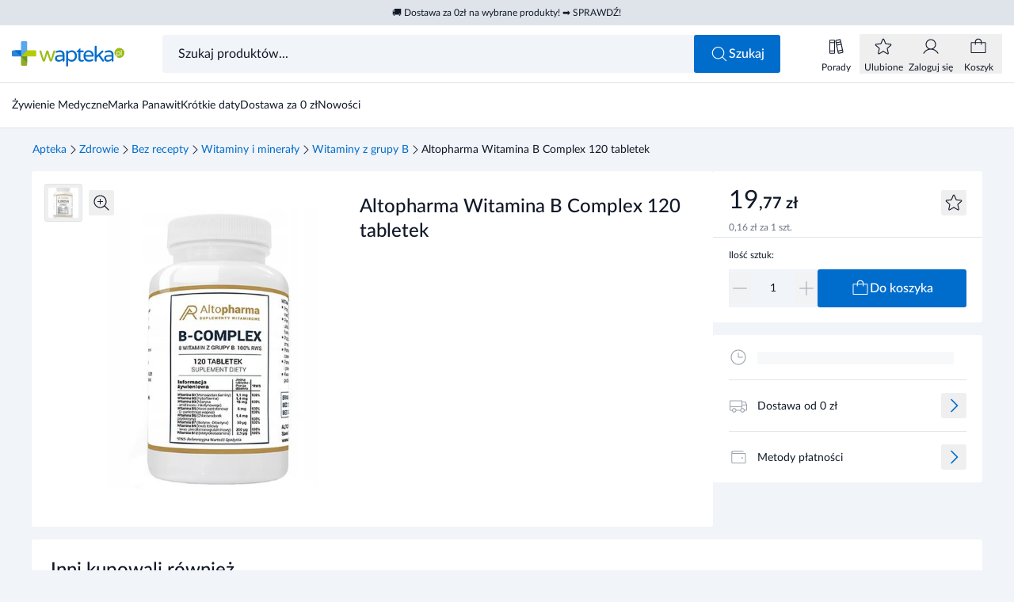

--- FILE ---
content_type: text/css; charset=utf-8
request_url: https://www.wapteka.pl/_astro/503.Br4jmJ93.css
body_size: 9129
content:
*,:before,:after{--tw-border-spacing-x: 0;--tw-border-spacing-y: 0;--tw-translate-x: 0;--tw-translate-y: 0;--tw-rotate: 0;--tw-skew-x: 0;--tw-skew-y: 0;--tw-scale-x: 1;--tw-scale-y: 1;--tw-pan-x: ;--tw-pan-y: ;--tw-pinch-zoom: ;--tw-scroll-snap-strictness: proximity;--tw-gradient-from-position: ;--tw-gradient-via-position: ;--tw-gradient-to-position: ;--tw-ordinal: ;--tw-slashed-zero: ;--tw-numeric-figure: ;--tw-numeric-spacing: ;--tw-numeric-fraction: ;--tw-ring-inset: ;--tw-ring-offset-width: 0px;--tw-ring-offset-color: #fff;--tw-ring-color: rgb(59 130 246 / .5);--tw-ring-offset-shadow: 0 0 #0000;--tw-ring-shadow: 0 0 #0000;--tw-shadow: 0 0 #0000;--tw-shadow-colored: 0 0 #0000;--tw-blur: ;--tw-brightness: ;--tw-contrast: ;--tw-grayscale: ;--tw-hue-rotate: ;--tw-invert: ;--tw-saturate: ;--tw-sepia: ;--tw-drop-shadow: ;--tw-backdrop-blur: ;--tw-backdrop-brightness: ;--tw-backdrop-contrast: ;--tw-backdrop-grayscale: ;--tw-backdrop-hue-rotate: ;--tw-backdrop-invert: ;--tw-backdrop-opacity: ;--tw-backdrop-saturate: ;--tw-backdrop-sepia: ;--tw-contain-size: ;--tw-contain-layout: ;--tw-contain-paint: ;--tw-contain-style: }::backdrop{--tw-border-spacing-x: 0;--tw-border-spacing-y: 0;--tw-translate-x: 0;--tw-translate-y: 0;--tw-rotate: 0;--tw-skew-x: 0;--tw-skew-y: 0;--tw-scale-x: 1;--tw-scale-y: 1;--tw-pan-x: ;--tw-pan-y: ;--tw-pinch-zoom: ;--tw-scroll-snap-strictness: proximity;--tw-gradient-from-position: ;--tw-gradient-via-position: ;--tw-gradient-to-position: ;--tw-ordinal: ;--tw-slashed-zero: ;--tw-numeric-figure: ;--tw-numeric-spacing: ;--tw-numeric-fraction: ;--tw-ring-inset: ;--tw-ring-offset-width: 0px;--tw-ring-offset-color: #fff;--tw-ring-color: rgb(59 130 246 / .5);--tw-ring-offset-shadow: 0 0 #0000;--tw-ring-shadow: 0 0 #0000;--tw-shadow: 0 0 #0000;--tw-shadow-colored: 0 0 #0000;--tw-blur: ;--tw-brightness: ;--tw-contrast: ;--tw-grayscale: ;--tw-hue-rotate: ;--tw-invert: ;--tw-saturate: ;--tw-sepia: ;--tw-drop-shadow: ;--tw-backdrop-blur: ;--tw-backdrop-brightness: ;--tw-backdrop-contrast: ;--tw-backdrop-grayscale: ;--tw-backdrop-hue-rotate: ;--tw-backdrop-invert: ;--tw-backdrop-opacity: ;--tw-backdrop-saturate: ;--tw-backdrop-sepia: ;--tw-contain-size: ;--tw-contain-layout: ;--tw-contain-paint: ;--tw-contain-style: }*,:before,:after{box-sizing:border-box;border-width:0;border-style:solid;border-color:currentColor}:before,:after{--tw-content: ""}html,:host{line-height:1.5;-webkit-text-size-adjust:100%;-moz-tab-size:4;-o-tab-size:4;tab-size:4;font-family:Lato,sans-serif;font-feature-settings:normal;font-variation-settings:normal;-webkit-tap-highlight-color:transparent}body{margin:0;line-height:inherit}hr{height:0;color:inherit;border-top-width:1px}abbr:where([title]){-webkit-text-decoration:underline dotted;text-decoration:underline dotted}h1,h2,h3,h4,h5,h6{font-size:inherit;font-weight:inherit}a{color:inherit;text-decoration:inherit}b,strong{font-weight:bolder}code,kbd,samp,pre{font-family:ui-monospace,SFMono-Regular,Menlo,Monaco,Consolas,Liberation Mono,Courier New,monospace;font-feature-settings:normal;font-variation-settings:normal;font-size:1em}small{font-size:80%}sub,sup{font-size:75%;line-height:0;position:relative;vertical-align:baseline}sub{bottom:-.25em}sup{top:-.5em}table{text-indent:0;border-color:inherit;border-collapse:collapse}button,input,optgroup,select,textarea{font-family:inherit;font-feature-settings:inherit;font-variation-settings:inherit;font-size:100%;font-weight:inherit;line-height:inherit;letter-spacing:inherit;color:inherit;margin:0;padding:0}button,select{text-transform:none}button,input:where([type=button]),input:where([type=reset]),input:where([type=submit]){-webkit-appearance:button;background-color:transparent;background-image:none}:-moz-focusring{outline:auto}:-moz-ui-invalid{box-shadow:none}progress{vertical-align:baseline}::-webkit-inner-spin-button,::-webkit-outer-spin-button{height:auto}[type=search]{-webkit-appearance:textfield;outline-offset:-2px}::-webkit-search-decoration{-webkit-appearance:none}::-webkit-file-upload-button{-webkit-appearance:button;font:inherit}summary{display:list-item}blockquote,dl,dd,h1,h2,h3,h4,h5,h6,hr,figure,p,pre{margin:0}fieldset{margin:0;padding:0}legend{padding:0}ol,ul,menu{list-style:none;margin:0;padding:0}dialog{padding:0}textarea{resize:vertical}input::-moz-placeholder,textarea::-moz-placeholder{opacity:1;color:#9ca3af}input::placeholder,textarea::placeholder{opacity:1;color:#9ca3af}button,[role=button]{cursor:pointer}:disabled{cursor:default}img,svg,video,canvas,audio,iframe,embed,object{display:block;vertical-align:middle}img,video{max-width:100%;height:auto}[hidden]:where(:not([hidden=until-found])){display:none}.\!container{width:100%!important}.container{width:100%}@media (min-width: 640px){.\!container{max-width:640px!important}.container{max-width:640px}}@media (min-width: 768px){.\!container{max-width:768px!important}.container{max-width:768px}}@media (min-width: 1024px){.\!container{max-width:1024px!important}.container{max-width:1024px}}@media (min-width: 1280px){.\!container{max-width:1280px!important}.container{max-width:1280px}}@media (min-width: 1536px){.\!container{max-width:1536px!important}.container{max-width:1536px}}.sr-only{position:absolute;width:1px;height:1px;padding:0;margin:-1px;overflow:hidden;clip:rect(0,0,0,0);white-space:nowrap;border-width:0}.pointer-events-none{pointer-events:none}.visible{visibility:visible}.\!fixed{position:fixed!important}.fixed{position:fixed}.\!absolute{position:absolute!important}.absolute{position:absolute}.relative{position:relative}.sticky{position:sticky}.inset-0{inset:0}.\!-top-\[0\.125rem\]{top:-.125rem!important}.\!top-\[5\.5rem\]{top:5.5rem!important}.-bottom-3{bottom:-.75rem}.-left-2\.5{left:-.625rem}.-left-3{left:-.75rem}.-right-3{right:-.75rem}.-top-3{top:-.75rem}.-top-\[0\.06rem\]{top:-.06rem}.-top-\[0\.125rem\]{top:-.125rem}.-top-\[0\.1875rem\]{top:-.1875rem}.-top-\[2rem\]{top:-2rem}.-top-px{top:-1px}.bottom-0{bottom:0}.bottom-14{bottom:3.5rem}.bottom-16{bottom:4rem}.bottom-28{bottom:7rem}.bottom-3{bottom:.75rem}.bottom-3\.5{bottom:.875rem}.bottom-4{bottom:1rem}.bottom-6{bottom:1.5rem}.bottom-full{bottom:100%}.left-0{left:0}.left-1\/2{left:50%}.left-2{left:.5rem}.left-3{left:.75rem}.left-4{left:1rem}.left-6{left:1.5rem}.left-full{left:100%}.right-0{right:0}.right-2{right:.5rem}.right-2\.5{right:.625rem}.right-3{right:.75rem}.right-4{right:1rem}.right-5{right:1.25rem}.right-6{right:1.5rem}.right-full{right:100%}.right-px{right:1px}.top-0{top:0}.top-1{top:.25rem}.top-1\/2{top:50%}.top-2{top:.5rem}.top-2\.5{top:.625rem}.top-28{top:7rem}.top-4{top:1rem}.top-5{top:1.25rem}.top-\[0\.8125rem\]{top:.8125rem}.top-\[6\.5rem\]{top:6.5rem}.top-full{top:100%}.top-px{top:1px}.z-1{z-index:1}.z-10{z-index:10}.z-20{z-index:20}.z-30{z-index:30}.z-40{z-index:40}.z-50{z-index:50}.z-\[31\]{z-index:31}.order-1{order:1}.order-2{order:2}.order-3{order:3}.col-span-2{grid-column:span 2 / span 2}.\!m-0{margin:0!important}.m-1{margin:.25rem}.m-5{margin:1.25rem}.mx-2{margin-left:.5rem;margin-right:.5rem}.mx-3{margin-left:.75rem;margin-right:.75rem}.mx-4{margin-left:1rem;margin-right:1rem}.mx-5{margin-left:1.25rem;margin-right:1.25rem}.mx-auto{margin-left:auto;margin-right:auto}.my-1{margin-top:.25rem;margin-bottom:.25rem}.my-2{margin-top:.5rem;margin-bottom:.5rem}.my-20{margin-top:5rem;margin-bottom:5rem}.my-3{margin-top:.75rem;margin-bottom:.75rem}.my-4{margin-top:1rem;margin-bottom:1rem}.my-5{margin-top:1.25rem;margin-bottom:1.25rem}.my-6{margin-top:1.5rem;margin-bottom:1.5rem}.my-8{margin-top:2rem;margin-bottom:2rem}.\!mb-6{margin-bottom:1.5rem!important}.-mb-12{margin-bottom:-3rem}.-mb-px{margin-bottom:-1px}.-ml-1{margin-left:-.25rem}.-ml-2{margin-left:-.5rem}.-mr-2{margin-right:-.5rem}.-mr-5{margin-right:-1.25rem}.-mt-3{margin-top:-.75rem}.-mt-4{margin-top:-1rem}.-mt-8{margin-top:-2rem}.mb-0{margin-bottom:0}.mb-0\.5{margin-bottom:.125rem}.mb-1{margin-bottom:.25rem}.mb-10{margin-bottom:2.5rem}.mb-12{margin-bottom:3rem}.mb-2{margin-bottom:.5rem}.mb-2\.5{margin-bottom:.625rem}.mb-20{margin-bottom:5rem}.mb-3{margin-bottom:.75rem}.mb-3\.5{margin-bottom:.875rem}.mb-4{margin-bottom:1rem}.mb-5{margin-bottom:1.25rem}.mb-6{margin-bottom:1.5rem}.mb-7{margin-bottom:1.75rem}.mb-8{margin-bottom:2rem}.ml-1{margin-left:.25rem}.ml-10{margin-left:2.5rem}.ml-2{margin-left:.5rem}.ml-2\.5{margin-left:.625rem}.ml-20{margin-left:5rem}.ml-3{margin-left:.75rem}.ml-4{margin-left:1rem}.ml-5{margin-left:1.25rem}.ml-6{margin-left:1.5rem}.ml-8{margin-left:2rem}.ml-\[3\.75rem\]{margin-left:3.75rem}.ml-\[6\.25rem\]{margin-left:6.25rem}.ml-auto{margin-left:auto}.mr-1{margin-right:.25rem}.mr-10{margin-right:2.5rem}.mr-2{margin-right:.5rem}.mr-2\.5{margin-right:.625rem}.mr-3{margin-right:.75rem}.mr-4{margin-right:1rem}.mr-5{margin-right:1.25rem}.mr-6{margin-right:1.5rem}.mr-8{margin-right:2rem}.mr-auto{margin-right:auto}.mt-0{margin-top:0}.mt-0\.5{margin-top:.125rem}.mt-1{margin-top:.25rem}.mt-10{margin-top:2.5rem}.mt-12{margin-top:3rem}.mt-14{margin-top:3.5rem}.mt-16{margin-top:4rem}.mt-2{margin-top:.5rem}.mt-20{margin-top:5rem}.mt-3{margin-top:.75rem}.mt-3\.5{margin-top:.875rem}.mt-4{margin-top:1rem}.mt-5{margin-top:1.25rem}.mt-6{margin-top:1.5rem}.mt-8{margin-top:2rem}.mt-\[2\.125rem\]{margin-top:2.125rem}.mt-auto{margin-top:auto}.line-clamp-1{overflow:hidden;display:-webkit-box;-webkit-box-orient:vertical;-webkit-line-clamp:1}.line-clamp-2{overflow:hidden;display:-webkit-box;-webkit-box-orient:vertical;-webkit-line-clamp:2}.line-clamp-3{overflow:hidden;display:-webkit-box;-webkit-box-orient:vertical;-webkit-line-clamp:3}.line-clamp-4{overflow:hidden;display:-webkit-box;-webkit-box-orient:vertical;-webkit-line-clamp:4}.\!block{display:block!important}.block{display:block}.inline-block{display:inline-block}.flex{display:flex}.inline-flex{display:inline-flex}.table{display:table}.grid{display:grid}.contents{display:contents}.\!hidden{display:none!important}.hidden{display:none}.aspect-\[180\/112\]{aspect-ratio:180/112}.aspect-\[3\/2\]{aspect-ratio:3/2}.aspect-\[343\/140\]{aspect-ratio:343/140}.aspect-\[4\/3\]{aspect-ratio:4/3}.aspect-\[5\/3\]{aspect-ratio:5/3}.aspect-\[72\/48\]{aspect-ratio:72/48}.aspect-square{aspect-ratio:1 / 1}.aspect-video{aspect-ratio:16 / 9}.\!h-\[0\.563rem\]{height:.563rem!important}.h-0{height:0px}.h-1{height:.25rem}.h-1\.5{height:.375rem}.h-10{height:2.5rem}.h-12{height:3rem}.h-14{height:3.5rem}.h-16{height:4rem}.h-2{height:.5rem}.h-2\.5{height:.625rem}.h-20{height:5rem}.h-24{height:6rem}.h-3{height:.75rem}.h-3\.5{height:.875rem}.h-36{height:9rem}.h-4{height:1rem}.h-5{height:1.25rem}.h-6{height:1.5rem}.h-7{height:1.75rem}.h-8{height:2rem}.h-80{height:20rem}.h-\[0\.0625rem\]{height:.0625rem}.h-\[0\.1875rem\]{height:.1875rem}.h-\[0\.188rem\]{height:.188rem}.h-\[0\.288rem\]{height:.288rem}.h-\[0\.5625rem\]{height:.5625rem}.h-\[1\.125rem\]{height:1.125rem}.h-\[1\.1875rem\]{height:1.1875rem}.h-\[1\.8125rem\]{height:1.8125rem}.h-\[11\.25rem\]{height:11.25rem}.h-\[13\.75rem\]{height:13.75rem}.h-\[2\.375rem\]{height:2.375rem}.h-\[2\.5rem\]{height:2.5rem}.h-\[2\.625rem\]{height:2.625rem}.h-\[22\.75rem\]{height:22.75rem}.h-\[3\.375rem\]{height:3.375rem}.h-\[3\.75rem\]{height:3.75rem}.h-\[3\.9375rem\]{height:3.9375rem}.h-\[3px\]{height:3px}.h-\[5\.9375rem\]{height:5.9375rem}.h-\[6rem\]{height:6rem}.h-\[7\.5rem\]{height:7.5rem}.h-\[7\.625rem\]{height:7.625rem}.h-\[8\.75rem\]{height:8.75rem}.h-\[8\.875rem\]{height:8.875rem}.h-auto{height:auto}.h-full{height:100%}.h-px{height:1px}.max-h-10{max-height:2.5rem}.max-h-8{max-height:2rem}.max-h-80{max-height:20rem}.max-h-\[17\.5rem\]{max-height:17.5rem}.max-h-\[18\.75rem\]{max-height:18.75rem}.max-h-\[320px\]{max-height:320px}.max-h-none{max-height:none}.max-h-screen{max-height:100vh}.min-h-0{min-height:0px}.min-h-10{min-height:2.5rem}.min-h-12{min-height:3rem}.min-h-16{min-height:4rem}.min-h-20{min-height:5rem}.min-h-4{min-height:1rem}.min-h-8{min-height:2rem}.min-h-9{min-height:2.25rem}.min-h-\[11\.0625rem\]{min-height:11.0625rem}.min-h-\[19\.375rem\]{min-height:19.375rem}.min-h-\[5\.9375rem\]{min-height:5.9375rem}.min-h-\[6rem\]{min-height:6rem}.w-0{width:0px}.w-1{width:.25rem}.w-1\.5{width:.375rem}.w-1\/2{width:50%}.w-1\/3{width:33.333333%}.w-10{width:2.5rem}.w-12{width:3rem}.w-16{width:4rem}.w-2{width:.5rem}.w-20{width:5rem}.w-24{width:6rem}.w-3{width:.75rem}.w-3\/4{width:75%}.w-32{width:8rem}.w-4{width:1rem}.w-40{width:10rem}.w-5{width:1.25rem}.w-6{width:1.5rem}.w-60{width:15rem}.w-8{width:2rem}.w-80{width:20rem}.w-96{width:24rem}.w-\[11\.25rem\]{width:11.25rem}.w-\[11\.875rem\]{width:11.875rem}.w-\[15\.5625rem\]{width:15.5625rem}.w-\[15\.625rem\]{width:15.625rem}.w-\[3\.4375rem\]{width:3.4375rem}.w-\[3\.75rem\]{width:3.75rem}.w-\[4\.375rem\]{width:4.375rem}.w-\[4\.5rem\]{width:4.5rem}.w-\[5\.9375rem\]{width:5.9375rem}.w-\[5rem\]{width:5rem}.w-\[6\.25rem\]{width:6.25rem}.w-\[7\.125rem\]{width:7.125rem}.w-\[7\.25rem\]{width:7.25rem}.w-\[7\.5rem\]{width:7.5rem}.w-\[7\.875rem\]{width:7.875rem}.w-\[8\.25rem\]{width:8.25rem}.w-auto{width:auto}.w-full{width:100%}.w-screen{width:100vw}.min-w-10{min-width:2.5rem}.min-w-12{min-width:3rem}.min-w-16{min-width:4rem}.min-w-20{min-width:5rem}.min-w-24{min-width:6rem}.min-w-3{min-width:.75rem}.min-w-4{min-width:1rem}.min-w-5{min-width:1.25rem}.min-w-6{min-width:1.5rem}.min-w-8{min-width:2rem}.min-w-\[10\.75rem\]{min-width:10.75rem}.min-w-\[3\.4375rem\]{min-width:3.4375rem}.min-w-\[3\.75rem\]{min-width:3.75rem}.min-w-\[4\.375rem\]{min-width:4.375rem}.min-w-\[4\.5rem\]{min-width:4.5rem}.min-w-\[6\.25rem\]{min-width:6.25rem}.min-w-\[7\.125rem\]{min-width:7.125rem}.\!max-w-\[1230px\]{max-width:1230px!important}.max-w-10{max-width:2.5rem}.max-w-12{max-width:3rem}.max-w-20{max-width:5rem}.max-w-28{max-width:7rem}.max-w-\[11\.75rem\]{max-width:11.75rem}.max-w-\[22\.5rem\]{max-width:22.5rem}.max-w-\[30rem\]{max-width:30rem}.max-w-\[35rem\]{max-width:35rem}.max-w-\[52\.75rem\]{max-width:52.75rem}.max-w-\[55\.25rem\]{max-width:55.25rem}.max-w-\[88\%\]{max-width:88%}.max-w-\[936px\]{max-width:936px}.max-w-\[calc\(100\%-10rem\)\]{max-width:calc(100% - 10rem)}.max-w-\[calc\(100\%-2rem\)\]{max-width:calc(100% - 2rem)}.max-w-\[calc\(100\%-7\.5rem\)\]{max-width:calc(100% - 7.5rem)}.max-w-full{max-width:100%}.max-w-md{max-width:28rem}.flex-1{flex:1 1 0%}.flex-shrink-0,.shrink-0{flex-shrink:0}.flex-grow,.grow{flex-grow:1}.border-collapse{border-collapse:collapse}.-translate-x-1\/2{--tw-translate-x: -50%;transform:translate(var(--tw-translate-x),var(--tw-translate-y)) rotate(var(--tw-rotate)) skew(var(--tw-skew-x)) skewY(var(--tw-skew-y)) scaleX(var(--tw-scale-x)) scaleY(var(--tw-scale-y))}.-translate-x-4{--tw-translate-x: -1rem;transform:translate(var(--tw-translate-x),var(--tw-translate-y)) rotate(var(--tw-rotate)) skew(var(--tw-skew-x)) skewY(var(--tw-skew-y)) scaleX(var(--tw-scale-x)) scaleY(var(--tw-scale-y))}.-translate-x-\[12\.5\%\]{--tw-translate-x: -12.5%;transform:translate(var(--tw-translate-x),var(--tw-translate-y)) rotate(var(--tw-rotate)) skew(var(--tw-skew-x)) skewY(var(--tw-skew-y)) scaleX(var(--tw-scale-x)) scaleY(var(--tw-scale-y))}.-translate-x-full{--tw-translate-x: -100%;transform:translate(var(--tw-translate-x),var(--tw-translate-y)) rotate(var(--tw-rotate)) skew(var(--tw-skew-x)) skewY(var(--tw-skew-y)) scaleX(var(--tw-scale-x)) scaleY(var(--tw-scale-y))}.-translate-y-1\/2{--tw-translate-y: -50%;transform:translate(var(--tw-translate-x),var(--tw-translate-y)) rotate(var(--tw-rotate)) skew(var(--tw-skew-x)) skewY(var(--tw-skew-y)) scaleX(var(--tw-scale-x)) scaleY(var(--tw-scale-y))}.-translate-y-20{--tw-translate-y: -5rem;transform:translate(var(--tw-translate-x),var(--tw-translate-y)) rotate(var(--tw-rotate)) skew(var(--tw-skew-x)) skewY(var(--tw-skew-y)) scaleX(var(--tw-scale-x)) scaleY(var(--tw-scale-y))}.-translate-y-9{--tw-translate-y: -2.25rem;transform:translate(var(--tw-translate-x),var(--tw-translate-y)) rotate(var(--tw-rotate)) skew(var(--tw-skew-x)) skewY(var(--tw-skew-y)) scaleX(var(--tw-scale-x)) scaleY(var(--tw-scale-y))}.-translate-y-\[2px\]{--tw-translate-y: -2px;transform:translate(var(--tw-translate-x),var(--tw-translate-y)) rotate(var(--tw-rotate)) skew(var(--tw-skew-x)) skewY(var(--tw-skew-y)) scaleX(var(--tw-scale-x)) scaleY(var(--tw-scale-y))}.-translate-y-full{--tw-translate-y: -100%;transform:translate(var(--tw-translate-x),var(--tw-translate-y)) rotate(var(--tw-rotate)) skew(var(--tw-skew-x)) skewY(var(--tw-skew-y)) scaleX(var(--tw-scale-x)) scaleY(var(--tw-scale-y))}.translate-x-full{--tw-translate-x: 100%;transform:translate(var(--tw-translate-x),var(--tw-translate-y)) rotate(var(--tw-rotate)) skew(var(--tw-skew-x)) skewY(var(--tw-skew-y)) scaleX(var(--tw-scale-x)) scaleY(var(--tw-scale-y))}.translate-y-\[4\.5rem\]{--tw-translate-y: 4.5rem;transform:translate(var(--tw-translate-x),var(--tw-translate-y)) rotate(var(--tw-rotate)) skew(var(--tw-skew-x)) skewY(var(--tw-skew-y)) scaleX(var(--tw-scale-x)) scaleY(var(--tw-scale-y))}.rotate-180{--tw-rotate: 180deg;transform:translate(var(--tw-translate-x),var(--tw-translate-y)) rotate(var(--tw-rotate)) skew(var(--tw-skew-x)) skewY(var(--tw-skew-y)) scaleX(var(--tw-scale-x)) scaleY(var(--tw-scale-y))}.scale-75{--tw-scale-x: .75;--tw-scale-y: .75;transform:translate(var(--tw-translate-x),var(--tw-translate-y)) rotate(var(--tw-rotate)) skew(var(--tw-skew-x)) skewY(var(--tw-skew-y)) scaleX(var(--tw-scale-x)) scaleY(var(--tw-scale-y))}.scale-y-0{--tw-scale-y: 0;transform:translate(var(--tw-translate-x),var(--tw-translate-y)) rotate(var(--tw-rotate)) skew(var(--tw-skew-x)) skewY(var(--tw-skew-y)) scaleX(var(--tw-scale-x)) scaleY(var(--tw-scale-y))}.scale-y-100{--tw-scale-y: 1;transform:translate(var(--tw-translate-x),var(--tw-translate-y)) rotate(var(--tw-rotate)) skew(var(--tw-skew-x)) skewY(var(--tw-skew-y)) scaleX(var(--tw-scale-x)) scaleY(var(--tw-scale-y))}.transform{transform:translate(var(--tw-translate-x),var(--tw-translate-y)) rotate(var(--tw-rotate)) skew(var(--tw-skew-x)) skewY(var(--tw-skew-y)) scaleX(var(--tw-scale-x)) scaleY(var(--tw-scale-y))}.transform-gpu{transform:translate3d(var(--tw-translate-x),var(--tw-translate-y),0) rotate(var(--tw-rotate)) skew(var(--tw-skew-x)) skewY(var(--tw-skew-y)) scaleX(var(--tw-scale-x)) scaleY(var(--tw-scale-y))}@keyframes fadein{0%{opacity:0}to{opacity:1}}.animate-fadein{animation:fadein .25s forwards}@keyframes pulse{50%{opacity:.5}}.animate-pulse{animation:pulse 2s cubic-bezier(.4,0,.6,1) infinite}.animate-slideleft{animation:slideleft .25s forwards}@keyframes slideleft{0%{transform:translate(100%)}to{transform:translate(0)}}.animate-slideleftslow{animation:slideleft .5s forwards}@keyframes slideright{0%{transform:translate(-100%)}to{transform:translate(0)}}.animate-slideright{animation:slideright .25s forwards}@keyframes spin{to{transform:rotate(360deg)}}.animate-spin{animation:spin 1s linear infinite}.cursor-pointer{cursor:pointer}.select-none{-webkit-user-select:none;-moz-user-select:none;user-select:none}.resize-none{resize:none}.resize{resize:both}.\!list-disc{list-style-type:disc!important}.list-decimal{list-style-type:decimal}.list-disc{list-style-type:disc}.columns-2{-moz-columns:2;columns:2}.grid-cols-1{grid-template-columns:repeat(1,minmax(0,1fr))}.grid-cols-2{grid-template-columns:repeat(2,minmax(0,1fr))}.grid-cols-6{grid-template-columns:repeat(6,minmax(0,1fr))}.flex-row-reverse{flex-direction:row-reverse}.flex-col{flex-direction:column}.flex-col-reverse{flex-direction:column-reverse}.flex-wrap{flex-wrap:wrap}.content-start{align-content:flex-start}.items-start{align-items:flex-start}.items-end{align-items:flex-end}.items-center{align-items:center}.justify-start{justify-content:flex-start}.justify-end{justify-content:flex-end}.justify-center{justify-content:center}.justify-between{justify-content:space-between}.justify-stretch{justify-content:stretch}.justify-items-center{justify-items:center}.justify-items-stretch{justify-items:stretch}.gap-1{gap:.25rem}.gap-10{gap:2.5rem}.gap-12{gap:3rem}.gap-2{gap:.5rem}.gap-2\.5{gap:.625rem}.gap-3{gap:.75rem}.gap-4{gap:1rem}.gap-5{gap:1.25rem}.gap-6{gap:1.5rem}.gap-8{gap:2rem}.gap-x-10{-moz-column-gap:2.5rem;column-gap:2.5rem}.gap-x-5{-moz-column-gap:1.25rem;column-gap:1.25rem}.gap-x-6{-moz-column-gap:1.5rem;column-gap:1.5rem}.gap-y-0{row-gap:0px}.gap-y-\[3\.75rem\]{row-gap:3.75rem}.self-start{align-self:flex-start}.justify-self-center{justify-self:center}.overflow-auto{overflow:auto}.overflow-hidden{overflow:hidden}.overflow-x-auto{overflow-x:auto}.overflow-y-auto{overflow-y:auto}.overflow-y-hidden{overflow-y:hidden}.text-clip{text-overflow:clip}.whitespace-nowrap{white-space:nowrap}.text-nowrap{text-wrap:nowrap}.\!rounded-none{border-radius:0!important}.rounded{border-radius:.25rem}.rounded-2xl{border-radius:1rem}.rounded-3xl{border-radius:1.5rem}.rounded-base{border-radius:.1875rem}.rounded-full{border-radius:9999px}.rounded-lg{border-radius:.5rem}.rounded-md{border-radius:.375rem}.rounded-none{border-radius:0}.rounded-sm{border-radius:.125rem}.rounded-xl{border-radius:.75rem}.border{border-width:1px}.border-2{border-width:2px}.border-y{border-top-width:1px;border-bottom-width:1px}.border-b{border-bottom-width:1px}.border-b-0{border-bottom-width:0px}.border-b-4{border-bottom-width:4px}.border-t{border-top-width:1px}.\!border-none{border-style:none!important}.border-none{border-style:none}.border-gray{--tw-border-opacity: 1;border-color:rgb(223 228 234 / var(--tw-border-opacity, 1))}.border-lightgray{--tw-border-opacity: 1;border-color:rgb(241 244 248 / var(--tw-border-opacity, 1))}.border-primary{--tw-border-opacity: 1;border-color:rgb(0 109 204 / var(--tw-border-opacity, 1))}.border-transparent{border-color:transparent}.border-white{--tw-border-opacity: 1;border-color:rgb(255 255 255 / var(--tw-border-opacity, 1))}.\!bg-transparent{background-color:transparent!important}.bg-\[\#1F2A37\]{--tw-bg-opacity: 1;background-color:rgb(31 42 55 / var(--tw-bg-opacity, 1))}.bg-\[\#FEF5EA\]{--tw-bg-opacity: 1;background-color:rgb(254 245 234 / var(--tw-bg-opacity, 1))}.bg-black{--tw-bg-opacity: 1;background-color:rgb(0 0 0 / var(--tw-bg-opacity, 1))}.bg-dark{--tw-bg-opacity: 1;background-color:rgb(17 25 40 / var(--tw-bg-opacity, 1))}.bg-error{--tw-bg-opacity: 1;background-color:rgb(196 8 31 / var(--tw-bg-opacity, 1))}.bg-error-light{--tw-bg-opacity: 1;background-color:rgb(254 236 237 / var(--tw-bg-opacity, 1))}.bg-gray{--tw-bg-opacity: 1;background-color:rgb(223 228 234 / var(--tw-bg-opacity, 1))}.bg-lightgray{--tw-bg-opacity: 1;background-color:rgb(241 244 248 / var(--tw-bg-opacity, 1))}.bg-lightmidgray{--tw-bg-opacity: 1;background-color:rgb(225 231 239 / var(--tw-bg-opacity, 1))}.bg-lightprimary{--tw-bg-opacity: 1;background-color:rgb(32 134 223 / var(--tw-bg-opacity, 1))}.bg-midlightgray{--tw-bg-opacity: 1;background-color:rgb(224 232 240 / var(--tw-bg-opacity, 1))}.bg-primary{--tw-bg-opacity: 1;background-color:rgb(0 109 204 / var(--tw-bg-opacity, 1))}.bg-success{--tw-bg-opacity: 1;background-color:rgb(26 130 69 / var(--tw-bg-opacity, 1))}.bg-transparent{background-color:transparent}.bg-white{--tw-bg-opacity: 1;background-color:rgb(255 255 255 / var(--tw-bg-opacity, 1))}.bg-opacity-50{--tw-bg-opacity: .5}.bg-gradient-to-t{background-image:linear-gradient(to top,var(--tw-gradient-stops))}.from-white{--tw-gradient-from: #ffffff var(--tw-gradient-from-position);--tw-gradient-to: rgb(255 255 255 / 0) var(--tw-gradient-to-position);--tw-gradient-stops: var(--tw-gradient-from), var(--tw-gradient-to)}.via-30\%{--tw-gradient-via-position: 30%}.bg-\[100\%_auto\]{background-size:100% auto}.bg-fixed{background-attachment:fixed}.bg-bottom{background-position:bottom}.bg-no-repeat{background-repeat:no-repeat}.object-contain{-o-object-fit:contain;object-fit:contain}.object-cover{-o-object-fit:cover;object-fit:cover}.\!p-0{padding:0!important}.p-0{padding:0}.p-0\.5{padding:.125rem}.p-1{padding:.25rem}.p-1\.5{padding:.375rem}.p-2{padding:.5rem}.p-20{padding:5rem}.p-3{padding:.75rem}.p-4{padding:1rem}.p-5{padding:1.25rem}.p-6{padding:1.5rem}.px-0{padding-left:0;padding-right:0}.px-1{padding-left:.25rem;padding-right:.25rem}.px-10{padding-left:2.5rem;padding-right:2.5rem}.px-2{padding-left:.5rem;padding-right:.5rem}.px-2\.5{padding-left:.625rem;padding-right:.625rem}.px-3{padding-left:.75rem;padding-right:.75rem}.px-4{padding-left:1rem;padding-right:1rem}.px-5{padding-left:1.25rem;padding-right:1.25rem}.px-6{padding-left:1.5rem;padding-right:1.5rem}.px-8{padding-left:2rem;padding-right:2rem}.py-0\.5{padding-top:.125rem;padding-bottom:.125rem}.py-1{padding-top:.25rem;padding-bottom:.25rem}.py-1\.5{padding-top:.375rem;padding-bottom:.375rem}.py-10{padding-top:2.5rem;padding-bottom:2.5rem}.py-12{padding-top:3rem;padding-bottom:3rem}.py-14{padding-top:3.5rem;padding-bottom:3.5rem}.py-2{padding-top:.5rem;padding-bottom:.5rem}.py-2\.5{padding-top:.625rem;padding-bottom:.625rem}.py-20{padding-top:5rem;padding-bottom:5rem}.py-3{padding-top:.75rem;padding-bottom:.75rem}.py-3\.5{padding-top:.875rem;padding-bottom:.875rem}.py-4{padding-top:1rem;padding-bottom:1rem}.py-5{padding-top:1.25rem;padding-bottom:1.25rem}.py-6{padding-top:1.5rem;padding-bottom:1.5rem}.py-8{padding-top:2rem;padding-bottom:2rem}.py-\[0\.3125rem\]{padding-top:.3125rem;padding-bottom:.3125rem}.pb-0{padding-bottom:0}.pb-0\.5{padding-bottom:.125rem}.pb-1{padding-bottom:.25rem}.pb-1\.5{padding-bottom:.375rem}.pb-10{padding-bottom:2.5rem}.pb-12{padding-bottom:3rem}.pb-14{padding-bottom:3.5rem}.pb-16{padding-bottom:4rem}.pb-2{padding-bottom:.5rem}.pb-20{padding-bottom:5rem}.pb-3{padding-bottom:.75rem}.pb-4{padding-bottom:1rem}.pb-40{padding-bottom:10rem}.pb-5{padding-bottom:1.25rem}.pb-6{padding-bottom:1.5rem}.pb-8{padding-bottom:2rem}.pl-0{padding-left:0}.pl-12{padding-left:3rem}.pl-2{padding-left:.5rem}.pl-3{padding-left:.75rem}.pl-4{padding-left:1rem}.pl-5{padding-left:1.25rem}.pl-6{padding-left:1.5rem}.pl-8{padding-left:2rem}.pr-12{padding-right:3rem}.pr-3{padding-right:.75rem}.pr-4{padding-right:1rem}.pr-5{padding-right:1.25rem}.pr-6{padding-right:1.5rem}.pr-7{padding-right:1.75rem}.pt-0{padding-top:0}.pt-0\.5{padding-top:.125rem}.pt-1{padding-top:.25rem}.pt-10{padding-top:2.5rem}.pt-11{padding-top:2.75rem}.pt-12{padding-top:3rem}.pt-14{padding-top:3.5rem}.pt-2{padding-top:.5rem}.pt-2\.5{padding-top:.625rem}.pt-3{padding-top:.75rem}.pt-4{padding-top:1rem}.pt-5{padding-top:1.25rem}.pt-6{padding-top:1.5rem}.pt-8{padding-top:2rem}.pt-\[0\.063rem\]{padding-top:.063rem}.pt-px{padding-top:1px}.text-left{text-align:left}.text-center{text-align:center}.text-right{text-align:right}.align-middle{vertical-align:middle}.\!font-sans{font-family:Lato,sans-serif!important}.\!text-base{font-size:1rem!important;line-height:1.5!important}.\!text-lg{font-size:1.125rem!important;line-height:1.5!important}.\!text-sm{font-size:.875rem!important;line-height:1.5!important}.text-2xl{font-size:1.375rem;line-height:1.3}.text-2xs{font-size:.625rem;line-height:1.5}.text-3xl{font-size:1.5rem;line-height:1.3}.text-4xl{font-size:2rem;line-height:1.35}.text-5xl{font-size:2.25rem;line-height:1.25}.text-\[0\.5625rem\]{font-size:.5625rem}.text-\[0\.6875rem\]{font-size:.6875rem}.text-\[0\.8125rem\]{font-size:.8125rem}.text-\[1\.5625rem\]{font-size:1.5625rem}.text-\[1\.75rem\]{font-size:1.75rem}.text-\[7\.375rem\]{font-size:7.375rem}.text-base{font-size:1rem;line-height:1.5}.text-lg{font-size:1.125rem;line-height:1.5}.text-sm{font-size:.875rem;line-height:1.5}.text-xl{font-size:1.25rem;line-height:1.5}.text-xs{font-size:.75rem;line-height:1.35}.\!font-medium{font-weight:500!important}.font-bold{font-weight:700}.font-medium{font-weight:500}.font-normal{font-weight:400}.font-semibold{font-weight:600}.\!leading-tight{line-height:1.25!important}.leading-10{line-height:2.5rem}.leading-\[1\.125rem\]{line-height:1.125rem}.leading-\[1\.8\]{line-height:1.8}.leading-base{line-height:1.35}.leading-none{line-height:1}.leading-normal{line-height:1.5}.leading-relaxed{line-height:1.625}.leading-small{line-height:1.125}.leading-snug{line-height:1.375}.leading-tight{line-height:1.25}.\!text-primary{--tw-text-opacity: 1 !important;color:rgb(0 109 204 / var(--tw-text-opacity, 1))!important}.text-black{--tw-text-opacity: 1;color:rgb(0 0 0 / var(--tw-text-opacity, 1))}.text-dark{--tw-text-opacity: 1;color:rgb(17 25 40 / var(--tw-text-opacity, 1))}.text-darkgray{--tw-text-opacity: 1;color:rgb(107 114 128 / var(--tw-text-opacity, 1))}.text-error{--tw-text-opacity: 1;color:rgb(196 8 31 / var(--tw-text-opacity, 1))}.text-gold{--tw-text-opacity: 1;color:rgb(245 168 61 / var(--tw-text-opacity, 1))}.text-gray{--tw-text-opacity: 1;color:rgb(223 228 234 / var(--tw-text-opacity, 1))}.text-lightprimary{--tw-text-opacity: 1;color:rgb(32 134 223 / var(--tw-text-opacity, 1))}.text-midgray{--tw-text-opacity: 1;color:rgb(156 163 175 / var(--tw-text-opacity, 1))}.text-primary{--tw-text-opacity: 1;color:rgb(0 109 204 / var(--tw-text-opacity, 1))}.text-success{--tw-text-opacity: 1;color:rgb(26 130 69 / var(--tw-text-opacity, 1))}.text-success-light{--tw-text-opacity: 1;color:rgb(54 180 137 / var(--tw-text-opacity, 1))}.text-white{--tw-text-opacity: 1;color:rgb(255 255 255 / var(--tw-text-opacity, 1))}.underline{text-decoration-line:underline}.opacity-0{opacity:0}.opacity-100{opacity:1}.opacity-50{opacity:.5}.opacity-80{opacity:.8}.\!shadow-none{--tw-shadow: 0 0 #0000 !important;--tw-shadow-colored: 0 0 #0000 !important;box-shadow:var(--tw-ring-offset-shadow, 0 0 #0000),var(--tw-ring-shadow, 0 0 #0000),var(--tw-shadow)!important}.shadow{--tw-shadow: 0 1px 3px 0 rgb(0 0 0 / .1), 0 1px 2px -1px rgb(0 0 0 / .1);--tw-shadow-colored: 0 1px 3px 0 var(--tw-shadow-color), 0 1px 2px -1px var(--tw-shadow-color);box-shadow:var(--tw-ring-offset-shadow, 0 0 #0000),var(--tw-ring-shadow, 0 0 #0000),var(--tw-shadow)}.shadow-\[0_13px_40px_0px_rgba\(13\,10\,44\,0\.12\)\]{--tw-shadow: 0 13px 40px 0px rgba(13,10,44,.12);--tw-shadow-colored: 0 13px 40px 0px var(--tw-shadow-color);box-shadow:var(--tw-ring-offset-shadow, 0 0 #0000),var(--tw-ring-shadow, 0 0 #0000),var(--tw-shadow)}.shadow-xl{--tw-shadow: 0 20px 25px -5px rgb(0 0 0 / .1), 0 8px 10px -6px rgb(0 0 0 / .1);--tw-shadow-colored: 0 20px 25px -5px var(--tw-shadow-color), 0 8px 10px -6px var(--tw-shadow-color);box-shadow:var(--tw-ring-offset-shadow, 0 0 #0000),var(--tw-ring-shadow, 0 0 #0000),var(--tw-shadow)}.outline{outline-style:solid}.outline-2{outline-width:2px}.outline-primary{outline-color:#006dcc}.outline-white{outline-color:#fff}.ring-2{--tw-ring-offset-shadow: var(--tw-ring-inset) 0 0 0 var(--tw-ring-offset-width) var(--tw-ring-offset-color);--tw-ring-shadow: var(--tw-ring-inset) 0 0 0 calc(2px + var(--tw-ring-offset-width)) var(--tw-ring-color);box-shadow:var(--tw-ring-offset-shadow),var(--tw-ring-shadow),var(--tw-shadow, 0 0 #0000)}.ring-inset{--tw-ring-inset: inset}.ring-primary{--tw-ring-opacity: 1;--tw-ring-color: rgb(0 109 204 / var(--tw-ring-opacity, 1))}.blur{--tw-blur: blur(8px);filter:var(--tw-blur) var(--tw-brightness) var(--tw-contrast) var(--tw-grayscale) var(--tw-hue-rotate) var(--tw-invert) var(--tw-saturate) var(--tw-sepia) var(--tw-drop-shadow)}.blur-sm{--tw-blur: blur(4px);filter:var(--tw-blur) var(--tw-brightness) var(--tw-contrast) var(--tw-grayscale) var(--tw-hue-rotate) var(--tw-invert) var(--tw-saturate) var(--tw-sepia) var(--tw-drop-shadow)}.grayscale{--tw-grayscale: grayscale(100%);filter:var(--tw-blur) var(--tw-brightness) var(--tw-contrast) var(--tw-grayscale) var(--tw-hue-rotate) var(--tw-invert) var(--tw-saturate) var(--tw-sepia) var(--tw-drop-shadow)}.filter{filter:var(--tw-blur) var(--tw-brightness) var(--tw-contrast) var(--tw-grayscale) var(--tw-hue-rotate) var(--tw-invert) var(--tw-saturate) var(--tw-sepia) var(--tw-drop-shadow)}.transition{transition-property:color,background-color,border-color,text-decoration-color,fill,stroke,opacity,box-shadow,transform,filter,-webkit-backdrop-filter;transition-property:color,background-color,border-color,text-decoration-color,fill,stroke,opacity,box-shadow,transform,filter,backdrop-filter;transition-property:color,background-color,border-color,text-decoration-color,fill,stroke,opacity,box-shadow,transform,filter,backdrop-filter,-webkit-backdrop-filter;transition-timing-function:cubic-bezier(.4,0,.2,1);transition-duration:.15s}.transition-all{transition-property:all;transition-timing-function:cubic-bezier(.4,0,.2,1);transition-duration:.15s}.transition-colors{transition-property:color,background-color,border-color,text-decoration-color,fill,stroke;transition-timing-function:cubic-bezier(.4,0,.2,1);transition-duration:.15s}.transition-opacity{transition-property:opacity;transition-timing-function:cubic-bezier(.4,0,.2,1);transition-duration:.15s}.transition-transform{transition-property:transform;transition-timing-function:cubic-bezier(.4,0,.2,1);transition-duration:.15s}.delay-100{transition-delay:.1s}.delay-150{transition-delay:.15s}.duration-1000{transition-duration:1s}.duration-200{transition-duration:.2s}.duration-300{transition-duration:.3s}.duration-500{transition-duration:.5s}.ease-in-out{transition-timing-function:cubic-bezier(.4,0,.2,1)}.ease-out{transition-timing-function:cubic-bezier(0,0,.2,1)}.focus-within\:bg-lightmidgray:focus-within{--tw-bg-opacity: 1;background-color:rgb(225 231 239 / var(--tw-bg-opacity, 1))}.hover\:-top-\[0\.125rem\]:hover{top:-.125rem}.hover\:-top-\[0\.1875rem\]:hover{top:-.1875rem}.hover\:h-\[0\.5625rem\]:hover{height:.5625rem}.hover\:h-\[0\.563rem\]:hover{height:.563rem}.hover\:-translate-x-1:hover{--tw-translate-x: -.25rem;transform:translate(var(--tw-translate-x),var(--tw-translate-y)) rotate(var(--tw-rotate)) skew(var(--tw-skew-x)) skewY(var(--tw-skew-y)) scaleX(var(--tw-scale-x)) scaleY(var(--tw-scale-y))}.hover\:translate-x-1:hover{--tw-translate-x: .25rem;transform:translate(var(--tw-translate-x),var(--tw-translate-y)) rotate(var(--tw-rotate)) skew(var(--tw-skew-x)) skewY(var(--tw-skew-y)) scaleX(var(--tw-scale-x)) scaleY(var(--tw-scale-y))}.hover\:cursor-pointer:hover{cursor:pointer}.hover\:border-primary:hover{--tw-border-opacity: 1;border-color:rgb(0 109 204 / var(--tw-border-opacity, 1))}.hover\:bg-gray:hover{--tw-bg-opacity: 1;background-color:rgb(223 228 234 / var(--tw-bg-opacity, 1))}.hover\:bg-lightgray:hover{--tw-bg-opacity: 1;background-color:rgb(241 244 248 / var(--tw-bg-opacity, 1))}.hover\:bg-lightmidgray:hover{--tw-bg-opacity: 1;background-color:rgb(225 231 239 / var(--tw-bg-opacity, 1))}.hover\:bg-lightprimary:hover{--tw-bg-opacity: 1;background-color:rgb(32 134 223 / var(--tw-bg-opacity, 1))}.hover\:bg-primary:hover{--tw-bg-opacity: 1;background-color:rgb(0 109 204 / var(--tw-bg-opacity, 1))}.hover\:bg-success-light:hover{--tw-bg-opacity: 1;background-color:rgb(54 180 137 / var(--tw-bg-opacity, 1))}.hover\:text-primary:hover{--tw-text-opacity: 1;color:rgb(0 109 204 / var(--tw-text-opacity, 1))}.hover\:underline:hover{text-decoration-line:underline}.hover\:opacity-50:hover{opacity:.5}.hover\:opacity-75:hover{opacity:.75}.group:hover .group-hover\:underline{text-decoration-line:underline}@media not all and (min-width: 1280px){.max-xl\:mt-4{margin-top:1rem}.max-xl\:grid-cols-5{grid-template-columns:repeat(5,minmax(0,1fr))}.max-xl\:flex-col{flex-direction:column}.max-xl\:flex-nowrap{flex-wrap:nowrap}.max-xl\:overflow-x-auto{overflow-x:auto}.max-xl\:text-nowrap{text-wrap:nowrap}}@media not all and (min-width: 1024px){.max-lg\:fixed{position:fixed}.max-lg\:z-30{z-index:30}.max-lg\:-mx-5{margin-left:-1.25rem;margin-right:-1.25rem}.max-lg\:mx-5{margin-left:1.25rem;margin-right:1.25rem}.max-lg\:mb-4{margin-bottom:1rem}.max-lg\:mb-6{margin-bottom:1.5rem}.max-lg\:mr-4{margin-right:1rem}.max-lg\:mt-2{margin-top:.5rem}.max-lg\:hidden{display:none}.max-lg\:h-10{height:2.5rem}.max-lg\:h-full{height:100%}.max-lg\:min-h-9{min-height:2.25rem}.max-lg\:min-h-screen{min-height:100vh}.max-lg\:w-1\/5{width:20%}.max-lg\:w-4\/5{width:80%}.max-lg\:w-full{width:100%}.max-lg\:-translate-x-full{--tw-translate-x: -100%;transform:translate(var(--tw-translate-x),var(--tw-translate-y)) rotate(var(--tw-rotate)) skew(var(--tw-skew-x)) skewY(var(--tw-skew-y)) scaleX(var(--tw-scale-x)) scaleY(var(--tw-scale-y))}.max-lg\:translate-x-full{--tw-translate-x: 100%;transform:translate(var(--tw-translate-x),var(--tw-translate-y)) rotate(var(--tw-rotate)) skew(var(--tw-skew-x)) skewY(var(--tw-skew-y)) scaleX(var(--tw-scale-x)) scaleY(var(--tw-scale-y))}@keyframes slideleft{0%{transform:translate(100%)}to{transform:translate(0)}0%{transform:translate(100%)}to{transform:translate(0)}}.max-lg\:animate-slideleftslow{animation:slideleft .5s forwards}.max-lg\:grid-cols-3{grid-template-columns:repeat(3,minmax(0,1fr))}.max-lg\:flex-col{flex-direction:column}.max-lg\:flex-col-reverse{flex-direction:column-reverse}.max-lg\:flex-wrap{flex-wrap:wrap}.max-lg\:gap-y-4{row-gap:1rem}.max-lg\:overflow-x-auto{overflow-x:auto}.max-lg\:overflow-y-auto{overflow-y:auto}.max-lg\:overflow-x-hidden{overflow-x:hidden}.max-lg\:border-t{border-top-width:1px}.max-lg\:p-1\.5{padding:.375rem}.max-lg\:px-3{padding-left:.75rem;padding-right:.75rem}.max-lg\:px-4{padding-left:1rem;padding-right:1rem}.max-lg\:px-5{padding-left:1.25rem;padding-right:1.25rem}.max-lg\:py-1{padding-top:.25rem;padding-bottom:.25rem}.max-lg\:py-6{padding-top:1.5rem;padding-bottom:1.5rem}.max-lg\:pb-6{padding-bottom:1.5rem}.max-lg\:pl-4{padding-left:1rem}.max-lg\:pr-4{padding-right:1rem}.max-lg\:pt-4{padding-top:1rem}.max-lg\:hover\:bg-lightgray:hover{--tw-bg-opacity: 1;background-color:rgb(241 244 248 / var(--tw-bg-opacity, 1))}}@media not all and (min-width: 768px){.max-md\:fixed{position:fixed}.max-md\:z-50{z-index:50}.max-md\:order-1{order:1}.max-md\:order-2{order:2}.max-md\:order-3{order:3}.max-md\:-mx-5{margin-left:-1.25rem;margin-right:-1.25rem}.max-md\:mx-4{margin-left:1rem;margin-right:1rem}.max-md\:mx-5{margin-left:1.25rem;margin-right:1.25rem}.max-md\:my-2{margin-top:.5rem;margin-bottom:.5rem}.max-md\:-ml-5{margin-left:-1.25rem}.max-md\:mb-10{margin-bottom:2.5rem}.max-md\:mb-2{margin-bottom:.5rem}.max-md\:mb-2\.5{margin-bottom:.625rem}.max-md\:mb-4{margin-bottom:1rem}.max-md\:mb-5{margin-bottom:1.25rem}.max-md\:mb-6{margin-bottom:1.5rem}.max-md\:ml-4{margin-left:1rem}.max-md\:ml-auto{margin-left:auto}.max-md\:mr-4{margin-right:1rem}.max-md\:mr-5{margin-right:1.25rem}.max-md\:mt-2{margin-top:.5rem}.max-md\:mt-2\.5{margin-top:.625rem}.max-md\:mt-3{margin-top:.75rem}.max-md\:mt-6{margin-top:1.5rem}.max-md\:block{display:block}.max-md\:flex{display:flex}.max-md\:hidden{display:none}.max-md\:aspect-\[375\/280\]{aspect-ratio:375/280}.max-md\:aspect-square{aspect-ratio:1 / 1}.max-md\:h-\[5\.9375rem\]{height:5.9375rem}.max-md\:h-\[6\.625rem\]{height:6.625rem}.max-md\:h-full{height:100%}.max-md\:h-screen{height:100vh}.max-md\:min-h-10{min-height:2.5rem}.max-md\:\!w-screen{width:100vw!important}.max-md\:w-full{width:100%}.max-md\:w-screen{width:100vw}.max-md\:max-w-\[280px\]{max-width:280px}.max-md\:translate-x-full{--tw-translate-x: 100%;transform:translate(var(--tw-translate-x),var(--tw-translate-y)) rotate(var(--tw-rotate)) skew(var(--tw-skew-x)) skewY(var(--tw-skew-y)) scaleX(var(--tw-scale-x)) scaleY(var(--tw-scale-y))}.max-md\:flex-col{flex-direction:column}.max-md\:flex-col-reverse{flex-direction:column-reverse}.max-md\:flex-wrap{flex-wrap:wrap}.max-md\:gap-2{gap:.5rem}.max-md\:gap-\[0\.875rem\]{gap:.875rem}.max-md\:overflow-x-auto{overflow-x:auto}.max-md\:overflow-y-hidden{overflow-y:hidden}.max-md\:overflow-x-scroll{overflow-x:scroll}.max-md\:border-x-0{border-left-width:0px;border-right-width:0px}.max-md\:border-y{border-top-width:1px;border-bottom-width:1px}.max-md\:border-b{border-bottom-width:1px}.max-md\:border-t{border-top-width:1px}.max-md\:bg-lightgray{--tw-bg-opacity: 1;background-color:rgb(241 244 248 / var(--tw-bg-opacity, 1))}.max-md\:bg-white{--tw-bg-opacity: 1;background-color:rgb(255 255 255 / var(--tw-bg-opacity, 1))}.max-md\:p-0{padding:0}.max-md\:p-5{padding:1.25rem}.max-md\:px-4{padding-left:1rem;padding-right:1rem}.max-md\:px-5{padding-left:1.25rem;padding-right:1.25rem}.max-md\:py-3{padding-top:.75rem;padding-bottom:.75rem}.max-md\:py-4{padding-top:1rem;padding-bottom:1rem}.max-md\:py-8{padding-top:2rem;padding-bottom:2rem}.max-md\:pb-0{padding-bottom:0}.max-md\:pb-11{padding-bottom:2.75rem}.max-md\:pb-14{padding-bottom:3.5rem}.max-md\:pb-16{padding-bottom:4rem}.max-md\:pb-4{padding-bottom:1rem}.max-md\:pb-5{padding-bottom:1.25rem}.max-md\:pb-6{padding-bottom:1.5rem}.max-md\:pb-8{padding-bottom:2rem}.max-md\:pl-5{padding-left:1.25rem}.max-md\:pt-0{padding-top:0}.max-md\:pt-4{padding-top:1rem}.max-md\:pt-8{padding-top:2rem}.max-md\:text-center{text-align:center}.max-md\:text-sm{font-size:.875rem;line-height:1.5}}@media not all and (min-width: 640px){.max-sm\:w-3\/4{width:75%}.max-sm\:border-none{border-style:none}}@media (min-width: 768px){.md\:absolute{position:absolute}.md\:relative{position:relative}.md\:sticky{position:sticky}.md\:bottom-0\.5{bottom:.125rem}.md\:bottom-10{bottom:2.5rem}.md\:bottom-16{bottom:4rem}.md\:bottom-3{bottom:.75rem}.md\:bottom-4{bottom:1rem}.md\:left-14{left:3.5rem}.md\:left-16{left:4rem}.md\:left-3{left:.75rem}.md\:col-span-1{grid-column:span 1 / span 1}.md\:col-span-2{grid-column:span 2 / span 2}.md\:col-span-5{grid-column:span 5 / span 5}.md\:mx-5{margin-left:1.25rem;margin-right:1.25rem}.md\:mx-6{margin-left:1.5rem;margin-right:1.5rem}.md\:my-4{margin-top:1rem;margin-bottom:1rem}.md\:my-6{margin-top:1.5rem;margin-bottom:1.5rem}.md\:-mb-px{margin-bottom:-1px}.md\:mb-10{margin-bottom:2.5rem}.md\:mb-16{margin-bottom:4rem}.md\:mb-3{margin-bottom:.75rem}.md\:mb-4{margin-bottom:1rem}.md\:mb-5{margin-bottom:1.25rem}.md\:mb-6{margin-bottom:1.5rem}.md\:mb-7{margin-bottom:1.75rem}.md\:mb-8{margin-bottom:2rem}.md\:ml-10{margin-left:2.5rem}.md\:ml-2{margin-left:.5rem}.md\:ml-4{margin-left:1rem}.md\:ml-5{margin-left:1.25rem}.md\:ml-6{margin-left:1.5rem}.md\:ml-8{margin-left:2rem}.md\:ml-auto{margin-left:auto}.md\:mr-2\.5{margin-right:.625rem}.md\:mr-3{margin-right:.75rem}.md\:mr-5{margin-right:1.25rem}.md\:mr-6{margin-right:1.5rem}.md\:mr-8{margin-right:2rem}.md\:mt-10{margin-top:2.5rem}.md\:mt-2\.5{margin-top:.625rem}.md\:mt-20{margin-top:5rem}.md\:mt-4{margin-top:1rem}.md\:mt-5{margin-top:1.25rem}.md\:mt-6{margin-top:1.5rem}.md\:mt-7{margin-top:1.75rem}.md\:mt-8{margin-top:2rem}.md\:line-clamp-2{overflow:hidden;display:-webkit-box;-webkit-box-orient:vertical;-webkit-line-clamp:2}.md\:block{display:block}.md\:flex{display:flex}.md\:hidden{display:none}.md\:aspect-\[1200\/200\]{aspect-ratio:1200/200}.md\:aspect-\[1440\/640\]{aspect-ratio:1440/640}.md\:aspect-\[180\/310\]{aspect-ratio:180/310}.md\:aspect-\[386\/200\]{aspect-ratio:386/200}.md\:aspect-\[400\/310\]{aspect-ratio:400/310}.md\:aspect-\[5\/3\]{aspect-ratio:5/3}.md\:aspect-\[590\/200\]{aspect-ratio:590/200}.md\:aspect-\[6\/1\]{aspect-ratio:6/1}.md\:aspect-\[620\/310\]{aspect-ratio:620/310}.md\:aspect-\[988\/310\]{aspect-ratio:988/310}.md\:h-10{height:2.5rem}.md\:h-12{height:3rem}.md\:h-56{height:14rem}.md\:h-\[19\.375rem\]{height:19.375rem}.md\:h-\[27\.5rem\]{height:27.5rem}.md\:h-\[3\.75rem\]{height:3.75rem}.md\:h-\[7rem\]{height:7rem}.md\:h-auto{height:auto}.md\:max-h-\[22\.75rem\]{max-height:22.75rem}.md\:max-h-full{max-height:100%}.md\:min-h-16{min-height:4rem}.md\:min-h-\[19\.375rem\]{min-height:19.375rem}.md\:min-h-\[21\.875rem\]{min-height:21.875rem}.md\:min-h-\[3\.75rem\]{min-height:3.75rem}.md\:min-h-\[5\.5rem\]{min-height:5.5rem}.md\:min-h-\[6\.25rem\]{min-height:6.25rem}.md\:min-h-\[7rem\]{min-height:7rem}.md\:min-h-\[calc\(100vh-3\.5rem\)\]{min-height:calc(100vh - 3.5rem)}.md\:w-1\/2{width:50%}.md\:w-12{width:3rem}.md\:w-20{width:5rem}.md\:w-60{width:15rem}.md\:w-\[11\.25rem\]{width:11.25rem}.md\:w-\[13\.75rem\]{width:13.75rem}.md\:w-\[16\.25rem\]{width:16.25rem}.md\:w-\[19\.75rem\]{width:19.75rem}.md\:w-\[21\.25rem\]{width:21.25rem}.md\:w-\[25rem\]{width:25rem}.md\:w-\[28\.75rem\]{width:28.75rem}.md\:w-\[3\.75rem\]{width:3.75rem}.md\:w-\[38\.75rem\]{width:38.75rem}.md\:w-\[9\.25rem\]{width:9.25rem}.md\:w-full{width:100%}.md\:min-w-10{min-width:2.5rem}.md\:min-w-12{min-width:3rem}.md\:min-w-6{min-width:1.5rem}.md\:min-w-60{min-width:15rem}.md\:min-w-\[13\.75rem\]{min-width:13.75rem}.md\:min-w-\[16\.25rem\]{min-width:16.25rem}.md\:min-w-\[18\.75rem\]{min-width:18.75rem}.md\:min-w-\[21\.25rem\]{min-width:21.25rem}.md\:min-w-\[9\.25rem\]{min-width:9.25rem}.md\:max-w-\[18\.75rem\]{max-width:18.75rem}.md\:max-w-\[22\.5rem\]{max-width:22.5rem}.md\:max-w-\[22\.75rem\]{max-width:22.75rem}.md\:max-w-\[24\.625rem\]{max-width:24.625rem}.md\:max-w-\[32\.5rem\]{max-width:32.5rem}.md\:max-w-\[33\.75rem\]{max-width:33.75rem}.md\:max-w-\[40rem\]{max-width:40rem}.md\:max-w-\[45rem\]{max-width:45rem}.md\:max-w-\[50rem\]{max-width:50rem}.md\:max-w-\[53rem\]{max-width:53rem}.md\:max-w-\[calc\(100\%-5rem\)\]{max-width:calc(100% - 5rem)}.md\:max-w-\[calc\(100\%-7\.5rem\)\]{max-width:calc(100% - 7.5rem)}.md\:flex-1{flex:1 1 0%}@keyframes fadein{0%{opacity:0}to{opacity:1}}.md\:animate-fadein{animation:fadein .25s forwards}.md\:columns-3{-moz-columns:3;columns:3}.md\:grid-cols-2{grid-template-columns:repeat(2,minmax(0,1fr))}.md\:grid-cols-3{grid-template-columns:repeat(3,minmax(0,1fr))}.md\:grid-cols-4{grid-template-columns:repeat(4,minmax(0,1fr))}.md\:grid-cols-5{grid-template-columns:repeat(5,minmax(0,1fr))}.md\:flex-row{flex-direction:row}.md\:flex-row-reverse{flex-direction:row-reverse}.md\:flex-col{flex-direction:column}.md\:flex-wrap{flex-wrap:wrap}.md\:items-end{align-items:flex-end}.md\:items-center{align-items:center}.md\:justify-end{justify-content:flex-end}.md\:justify-center{justify-content:center}.md\:gap-10{gap:2.5rem}.md\:gap-12{gap:3rem}.md\:gap-20{gap:5rem}.md\:gap-3{gap:.75rem}.md\:gap-4{gap:1rem}.md\:gap-5{gap:1.25rem}.md\:gap-8{gap:2rem}.md\:gap-y-\[3\.75rem\]{row-gap:3.75rem}.md\:rounded-base{border-radius:.1875rem}.md\:rounded-sm{border-radius:.125rem}.md\:border{border-width:1px}.md\:border-x{border-left-width:1px;border-right-width:1px}.md\:border-b{border-bottom-width:1px}.md\:border-t{border-top-width:1px}.md\:bg-lightgray{--tw-bg-opacity: 1;background-color:rgb(241 244 248 / var(--tw-bg-opacity, 1))}.md\:p-10{padding:2.5rem}.md\:p-5{padding:1.25rem}.md\:p-6{padding:1.5rem}.md\:p-8{padding:2rem}.md\:px-1{padding-left:.25rem;padding-right:.25rem}.md\:px-10{padding-left:2.5rem;padding-right:2.5rem}.md\:px-12{padding-left:3rem;padding-right:3rem}.md\:px-5{padding-left:1.25rem;padding-right:1.25rem}.md\:px-6{padding-left:1.5rem;padding-right:1.5rem}.md\:px-8{padding-left:2rem;padding-right:2rem}.md\:py-10{padding-top:2.5rem;padding-bottom:2.5rem}.md\:py-12{padding-top:3rem;padding-bottom:3rem}.md\:py-3{padding-top:.75rem;padding-bottom:.75rem}.md\:py-4{padding-top:1rem;padding-bottom:1rem}.md\:py-5{padding-top:1.25rem;padding-bottom:1.25rem}.md\:py-6{padding-top:1.5rem;padding-bottom:1.5rem}.md\:py-8{padding-top:2rem;padding-bottom:2rem}.md\:pb-10{padding-bottom:2.5rem}.md\:pb-12{padding-bottom:3rem}.md\:pb-2{padding-bottom:.5rem}.md\:pb-3{padding-bottom:.75rem}.md\:pb-4{padding-bottom:1rem}.md\:pb-5{padding-bottom:1.25rem}.md\:pb-6{padding-bottom:1.5rem}.md\:pl-16{padding-left:4rem}.md\:pl-5{padding-left:1.25rem}.md\:pr-12{padding-right:3rem}.md\:pr-2{padding-right:.5rem}.md\:pr-4{padding-right:1rem}.md\:pr-6{padding-right:1.5rem}.md\:pt-10{padding-top:2.5rem}.md\:pt-12{padding-top:3rem}.md\:pt-14{padding-top:3.5rem}.md\:pt-2{padding-top:.5rem}.md\:pt-2\.5{padding-top:.625rem}.md\:pt-3\.5{padding-top:.875rem}.md\:pt-4{padding-top:1rem}.md\:pt-5{padding-top:1.25rem}.md\:pt-6{padding-top:1.5rem}.md\:pt-7{padding-top:1.75rem}.md\:pt-8{padding-top:2rem}.md\:text-right{text-align:right}.md\:text-2xl{font-size:1.375rem;line-height:1.3}.md\:text-3xl{font-size:1.5rem;line-height:1.3}.md\:text-4xl{font-size:2rem;line-height:1.35}.md\:text-5xl{font-size:2.25rem;line-height:1.25}.md\:text-\[1\.5625rem\]{font-size:1.5625rem}.md\:text-\[1\.75rem\]{font-size:1.75rem}.md\:text-lg{font-size:1.125rem;line-height:1.5}.md\:text-xl{font-size:1.25rem;line-height:1.5}.md\:leading-base{line-height:1.35}.md\:leading-tight{line-height:1.25}}@media (min-width: 1024px){.lg\:relative{position:relative}.lg\:top-full{top:100%}.lg\:-z-10{z-index:-10}.lg\:order-1{order:1}.lg\:col-span-1{grid-column:span 1 / span 1}.lg\:col-start-2{grid-column-start:2}.lg\:my-10{margin-top:2.5rem;margin-bottom:2.5rem}.lg\:-mb-\[3\.75rem\]{margin-bottom:-3.75rem}.lg\:-ml-3{margin-left:-.75rem}.lg\:-ml-5{margin-left:-1.25rem}.lg\:-mr-4{margin-right:-1rem}.lg\:-mt-7{margin-top:-1.75rem}.lg\:-mt-8{margin-top:-2rem}.lg\:-mt-\[4\.25rem\]{margin-top:-4.25rem}.lg\:mb-1{margin-bottom:.25rem}.lg\:mb-10{margin-bottom:2.5rem}.lg\:mb-5{margin-bottom:1.25rem}.lg\:mb-6{margin-bottom:1.5rem}.lg\:mb-8{margin-bottom:2rem}.lg\:ml-6{margin-left:1.5rem}.lg\:mr-12{margin-right:3rem}.lg\:mr-4{margin-right:1rem}.lg\:mr-8{margin-right:2rem}.lg\:mt-10{margin-top:2.5rem}.lg\:mt-2{margin-top:.5rem}.lg\:block{display:block}.lg\:grid{display:grid}.lg\:hidden{display:none}.lg\:\!h-auto{height:auto!important}.lg\:h-12{height:3rem}.lg\:h-14{height:3.5rem}.lg\:h-40{height:10rem}.lg\:h-8{height:2rem}.lg\:h-\[15rem\]{height:15rem}.lg\:h-\[4\.5rem\]{height:4.5rem}.lg\:w-\[21\.25rem\]{width:21.25rem}.lg\:w-\[calc\(100\%\+2\.5rem\)\]{width:calc(100% + 2.5rem)}.lg\:min-w-\[21\.25rem\]{min-width:21.25rem}.lg\:max-w-\[21\.25rem\]{max-width:21.25rem}.lg\:max-w-\[22\.375rem\]{max-width:22.375rem}.lg\:-translate-y-full{--tw-translate-y: -100%;transform:translate(var(--tw-translate-x),var(--tw-translate-y)) rotate(var(--tw-rotate)) skew(var(--tw-skew-x)) skewY(var(--tw-skew-y)) scaleX(var(--tw-scale-x)) scaleY(var(--tw-scale-y))}.lg\:translate-y-0{--tw-translate-y: 0px;transform:translate(var(--tw-translate-x),var(--tw-translate-y)) rotate(var(--tw-rotate)) skew(var(--tw-skew-x)) skewY(var(--tw-skew-y)) scaleX(var(--tw-scale-x)) scaleY(var(--tw-scale-y))}@keyframes fadein{0%{opacity:0}to{opacity:1}}.lg\:animate-fadein{animation:fadein .25s forwards}.lg\:columns-3{-moz-columns:3;columns:3}.lg\:grid-cols-2{grid-template-columns:repeat(2,minmax(0,1fr))}.lg\:grid-cols-3{grid-template-columns:repeat(3,minmax(0,1fr))}.lg\:grid-cols-4{grid-template-columns:repeat(4,minmax(0,1fr))}.lg\:grid-cols-6{grid-template-columns:repeat(6,minmax(0,1fr))}.lg\:gap-10{gap:2.5rem}.lg\:gap-3{gap:.75rem}.lg\:gap-4{gap:1rem}.lg\:gap-6{gap:1.5rem}.lg\:gap-\[3\.75rem\]{gap:3.75rem}.lg\:overflow-x-hidden{overflow-x:hidden}.lg\:text-nowrap{text-wrap:nowrap}.lg\:rounded-\[2rem\]{border-radius:2rem}.lg\:rounded-base{border-radius:.1875rem}.lg\:border{border-width:1px}.lg\:border-y{border-top-width:1px;border-bottom-width:1px}.lg\:border-b-0{border-bottom-width:0px}.lg\:border-l{border-left-width:1px}.lg\:border-t{border-top-width:1px}.lg\:p-4{padding:1rem}.lg\:p-6{padding:1.5rem}.lg\:p-8{padding:2rem}.lg\:px-5{padding-left:1.25rem;padding-right:1.25rem}.lg\:px-6{padding-left:1.5rem;padding-right:1.5rem}.lg\:px-\[15px\]{padding-left:15px;padding-right:15px}.lg\:py-0{padding-top:0;padding-bottom:0}.lg\:py-14{padding-top:3.5rem;padding-bottom:3.5rem}.lg\:py-2{padding-top:.5rem;padding-bottom:.5rem}.lg\:py-2\.5{padding-top:.625rem;padding-bottom:.625rem}.lg\:pb-10{padding-bottom:2.5rem}.lg\:pb-5{padding-bottom:1.25rem}.lg\:pl-0{padding-left:0}.lg\:pl-3{padding-left:.75rem}.lg\:pl-8{padding-left:2rem}.lg\:pr-10{padding-right:2.5rem}.lg\:pr-3{padding-right:.75rem}.lg\:pr-8{padding-right:2rem}.lg\:pt-4{padding-top:1rem}.lg\:pt-6{padding-top:1.5rem}.lg\:pt-8{padding-top:2rem}.lg\:pt-\[5\.5rem\]{padding-top:5.5rem}.lg\:text-center{text-align:center}.lg\:text-3xl{font-size:1.5rem;line-height:1.3}.lg\:text-\[1\.75rem\]{font-size:1.75rem}.lg\:opacity-100{opacity:1}.lg\:hover\:text-primary:hover{--tw-text-opacity: 1;color:rgb(0 109 204 / var(--tw-text-opacity, 1))}}@media (min-width: 1280px){.xl\:col-span-4{grid-column:span 4 / span 4}.xl\:mb-6{margin-bottom:1.5rem}.xl\:line-clamp-1{overflow:hidden;display:-webkit-box;-webkit-box-orient:vertical;-webkit-line-clamp:1}.xl\:min-h-\[14\.75rem\]{min-height:14.75rem}.xl\:w-\[17\.125rem\]{width:17.125rem}.xl\:w-\[21\.875rem\]{width:21.875rem}.xl\:min-w-\[17\.125rem\]{min-width:17.125rem}.xl\:min-w-\[21\.875rem\]{min-width:21.875rem}.xl\:max-w-\[14\.625rem\]{max-width:14.625rem}.xl\:grid-cols-4{grid-template-columns:repeat(4,minmax(0,1fr))}.xl\:grid-cols-5{grid-template-columns:repeat(5,minmax(0,1fr))}.xl\:flex-row{flex-direction:row}.xl\:flex-col{flex-direction:column}.xl\:gap-2{gap:.5rem}.xl\:gap-x-10{-moz-column-gap:2.5rem;column-gap:2.5rem}}


--- FILE ---
content_type: application/javascript; charset=utf-8
request_url: https://www.wapteka.pl/_astro/HouseIcon.Dhv4FJ9E.js
body_size: 546
content:
import{_ as o}from"./_plugin-vue_export-helper.DlAUqK2U.js";import{c as e,g as t,h as r}from"./runtime-core.esm-bundler.Bv7sj40c.js";const n={},s={viewBox:"0 0 25 24",fill:"none",xmlns:"http://www.w3.org/2000/svg"};function c(l,C){return t(),e("svg",s,C[0]||(C[0]=[r("path",{d:"M20.8878 9.86624L13.3878 2.78811L13.3794 2.78061C13.1384 2.55991 12.8235 2.4375 12.4967 2.4375C12.17 2.4375 11.8551 2.55991 11.6141 2.78061L11.6056 2.78811L4.10564 9.86624C3.97298 9.98974 3.86734 10.1394 3.79538 10.3057C3.72342 10.4721 3.68669 10.6516 3.68751 10.8328V19.5C3.68751 19.8481 3.82579 20.1819 4.07194 20.4281C4.31808 20.6742 4.65192 20.8125 5.00001 20.8125H9.50001C9.84811 20.8125 10.182 20.6742 10.4281 20.4281C10.6742 20.1819 10.8125 19.8481 10.8125 19.5V15C10.8125 14.9503 10.8323 14.9026 10.8674 14.8674C10.9026 14.8322 10.9503 14.8125 11 14.8125H14C14.0497 14.8125 14.0974 14.8322 14.1326 14.8674C14.1678 14.9026 14.1875 14.9503 14.1875 15V19.5C14.1875 19.8481 14.3258 20.1819 14.5719 20.4281C14.8181 20.6742 15.1519 20.8125 15.5 20.8125H20C20.3481 20.8125 20.6819 20.6742 20.9281 20.4281C21.1742 20.1819 21.3125 19.8481 21.3125 19.5V10.8328C21.3125 10.6511 21.2747 10.4713 21.2016 10.3049C21.1285 10.1386 21.0217 9.98917 20.8878 9.86624ZM20.1875 19.5C20.1875 19.5497 20.1678 19.5974 20.1326 19.6326C20.0974 19.6677 20.0497 19.6875 20 19.6875H15.5C15.4503 19.6875 15.4026 19.6677 15.3674 19.6326C15.3323 19.5974 15.3125 19.5497 15.3125 19.5V15C15.3125 14.6519 15.1742 14.3181 14.9281 14.0719C14.6819 13.8258 14.3481 13.6875 14 13.6875H11C10.6519 13.6875 10.3181 13.8258 10.0719 14.0719C9.82579 14.3181 9.68751 14.6519 9.68751 15V19.5C9.68751 19.5497 9.66776 19.5974 9.6326 19.6326C9.59743 19.6677 9.54974 19.6875 9.50001 19.6875H5.00001C4.95029 19.6875 4.90259 19.6677 4.86743 19.6326C4.83227 19.5974 4.81251 19.5497 4.81251 19.5V10.8328C4.81246 10.8067 4.81785 10.7809 4.82834 10.757C4.83883 10.7331 4.8542 10.7117 4.87345 10.694L4.88189 10.6865L12.3763 3.6103C12.4104 3.58049 12.4542 3.56407 12.4995 3.56407C12.5449 3.56407 12.5887 3.58049 12.6228 3.6103L20.1181 10.6875L20.1256 10.695C20.1451 10.7125 20.1606 10.7339 20.1713 10.7578C20.1819 10.7817 20.1875 10.8076 20.1875 10.8337V19.5Z",fill:"currentColor"},null,-1)]))}const V=o(n,[["render",c]]);export{V as default};


--- FILE ---
content_type: application/javascript; charset=utf-8
request_url: https://www.wapteka.pl/_astro/HeaderBarLogo.Ck7qmFgv.js
body_size: 170
content:
import{g as a}from"./router.CNr5r_fN.js";import{g as n}from"./siteConfig.DlgKJcTh.js";import{_ as i}from"./_plugin-vue_export-helper.DlAUqK2U.js";import{d as c,c as g,g as l,h,n as _}from"./runtime-core.esm-bundler.Bv7sj40c.js";const m={src:"/_astro/wapteka.DX2Ox5xR.svg",width:142,height:32,format:"svg"},d={src:"/_astro/melisa.qYdxfCZ9.svg",width:124,height:48,format:"svg"};function f(){return n({logo:m,classes:"h-6 lg:h-8 lg:mr-12"},{melisa:{logo:d,classes:"h-10 lg:h-12 lg:mr-8"}})}const p=c({__name:"HeaderBarLogo",props:{isOpen:{type:Boolean}},setup(r,{expose:t}){t();const{logo:o,classes:e}=f(),s={logo:o,classes:e,get getRoute(){return a}};return Object.defineProperty(s,"__isScriptSetup",{enumerable:!1,value:!0}),s}}),u=["href"],w=["src","width","height"];function x(r,t,o,e,s,B){return l(),g("a",{href:e.getRoute("homepage"),class:_([e.classes,"mr-4 flex-shrink-0",{hidden:o.isOpen}])},[h("img",{src:e.logo.src,alt:"Logo strony",width:e.logo.width,height:e.logo.height,loading:"lazy",decoding:"async",class:"w-auto h-full"},null,8,w)],10,u)}const L=i(p,[["render",x]]);export{L as H};


--- FILE ---
content_type: application/javascript; charset=utf-8
request_url: https://www.wapteka.pl/_astro/usePromotionsApi.d_ZZnz0r.js
body_size: -403
content:
import{u as o}from"./useApi.DnT4MipR.js";function t(){return o("https://api-promotions.wapteka.pl/api/")}export{t as u};


--- FILE ---
content_type: application/javascript; charset=utf-8
request_url: https://www.wapteka.pl/_astro/TruckIcon.DS5ZGGqh.js
body_size: 980
content:
import{_ as o}from"./_plugin-vue_export-helper.DlAUqK2U.js";import{c as e,g as r,h as t}from"./runtime-core.esm-bundler.Bv7sj40c.js";const n={},s={viewBox:"0 0 24 24",fill:"none",xmlns:"http://www.w3.org/2000/svg"};function c(H,C){return r(),e("svg",s,C[0]||(C[0]=[t("path",{d:"M23.0222 11.0419L21.7097 7.76062C21.613 7.51654 21.445 7.30726 21.2276 7.1601C21.0102 7.01293 20.7535 6.9347 20.4909 6.93563H17.0625V6C17.0625 5.85082 17.0032 5.70774 16.8977 5.60225C16.7923 5.49676 16.6492 5.4375 16.5 5.4375H2.25C1.9019 5.4375 1.56806 5.57578 1.32192 5.82192C1.07578 6.06806 0.9375 6.4019 0.9375 6.75V17.25C0.9375 17.5981 1.07578 17.9319 1.32192 18.1781C1.56806 18.4242 1.9019 18.5625 2.25 18.5625H3.99375C4.12285 19.1983 4.46779 19.7699 4.9701 20.1805C5.47242 20.591 6.10124 20.8153 6.75 20.8153C7.39876 20.8153 8.02758 20.591 8.5299 20.1805C9.03221 19.7699 9.37715 19.1983 9.50625 18.5625H14.4938C14.6229 19.1983 14.9678 19.7699 15.4701 20.1805C15.9724 20.591 16.6012 20.8153 17.25 20.8153C17.8988 20.8153 18.5276 20.591 19.0299 20.1805C19.5322 19.7699 19.8771 19.1983 20.0062 18.5625H21.75C22.0981 18.5625 22.4319 18.4242 22.6781 18.1781C22.9242 17.9319 23.0625 17.5981 23.0625 17.25V11.25C23.0624 11.1787 23.0487 11.1081 23.0222 11.0419ZM17.0625 8.0625H20.4919C20.5294 8.06246 20.5661 8.0737 20.5972 8.09477C20.6283 8.11583 20.6524 8.14574 20.6663 8.18063L21.6694 10.6875H17.0625V8.0625ZM2.0625 6.75C2.0625 6.70027 2.08225 6.65258 2.11742 6.61742C2.15258 6.58225 2.20027 6.5625 2.25 6.5625H15.9375V12.9375H2.0625V6.75ZM6.75 19.6875C6.41624 19.6875 6.08998 19.5885 5.81248 19.4031C5.53497 19.2177 5.31868 18.9541 5.19095 18.6458C5.06323 18.3374 5.02981 17.9981 5.09492 17.6708C5.16004 17.3434 5.32076 17.0428 5.55676 16.8068C5.79276 16.5708 6.09344 16.41 6.42078 16.3449C6.74813 16.2798 7.08743 16.3132 7.39578 16.441C7.70413 16.5687 7.96768 16.785 8.1531 17.0625C8.33853 17.34 8.4375 17.6662 8.4375 18C8.4375 18.4476 8.25971 18.8768 7.94324 19.1932C7.62677 19.5097 7.19755 19.6875 6.75 19.6875ZM14.4938 17.4375H9.50625C9.37715 16.8017 9.03221 16.2301 8.5299 15.8195C8.02758 15.409 7.39876 15.1847 6.75 15.1847C6.10124 15.1847 5.47242 15.409 4.9701 15.8195C4.46779 16.2301 4.12285 16.8017 3.99375 17.4375H2.25C2.20027 17.4375 2.15258 17.4177 2.11742 17.3826C2.08225 17.3474 2.0625 17.2997 2.0625 17.25V14.0625H15.9375V15.5138C15.57 15.7082 15.25 15.9815 15.0004 16.3141C14.7508 16.6467 14.5778 17.0303 14.4938 17.4375ZM17.25 19.6875C16.9162 19.6875 16.59 19.5885 16.3125 19.4031C16.035 19.2177 15.8187 18.9541 15.691 18.6458C15.5632 18.3374 15.5298 17.9981 15.5949 17.6708C15.66 17.3434 15.8208 17.0428 16.0568 16.8068C16.2928 16.5708 16.5934 16.41 16.9208 16.3449C17.2481 16.2798 17.5874 16.3132 17.8958 16.441C18.2041 16.5687 18.4677 16.785 18.6531 17.0625C18.8385 17.34 18.9375 17.6662 18.9375 18C18.9375 18.4476 18.7597 18.8768 18.4432 19.1932C18.1268 19.5097 17.6976 19.6875 17.25 19.6875ZM21.9375 17.25C21.9375 17.2997 21.9177 17.3474 21.8826 17.3826C21.8474 17.4177 21.7997 17.4375 21.75 17.4375H20.0062C19.8758 16.8026 19.5304 16.2322 19.0283 15.8223C18.5262 15.4125 17.8981 15.1882 17.25 15.1875C17.1872 15.1875 17.1244 15.1875 17.0625 15.1941V11.8125H21.9375V17.25Z",fill:"currentColor"},null,-1)]))}const a=o(n,[["render",c]]);export{a as default};


--- FILE ---
content_type: application/javascript
request_url: https://app.push-ad.com/?run=api/integration/89ebb0f557a233b2cd83f55de640fa3c7ceee04ab94bac79569030d80d12356a.js
body_size: 48874
content:
if(typeof PushAdReady==='undefined'){var PushAdReady=false;var push_window_focus=true;}
(function(){if(PushAdReady){return;}
try{window.onblur=function(){push_window_focus=false;}
window.onfocus=function(){push_window_focus=true;}
PushAdReady=true;var pushAdInfo={app_id:!1,app1_endpoint:"https://app.push-ad.com/",app2_endpoint:"https://app2.push-api.pl/",dmp_endpoint:"https://dmp.push-api.pl",html:{main:!1,bell:!1,banner:!1,jacker:!1,frame:!1},config:{},conversion:0,lastEvents:{add_to_cart:0,remove_from_cart:0},appStatsSent:{},pendingSave:false,pendingCheck:false,pendingRemove:false,pendingActivity:false,frame:!1,communication_window:!1,project:{subproject_id:0,subproject_project_url:""},is_loaded:!1,is_https:"https:"===document.location.protocol,shown_in_session:!1,apiq:[],extra:[],registry:{userChange:[],ready:[]},is_own:!1,current_source:0,sendRegistry:!1};var pushAdApi={atest:1,push:function(a,b){if(!1===pushAdInfo.is_loaded)pushAdInfo.apiq.push([a,b]);else if("function"===typeof a)a();else{var c="undefined"!==typeof b.callback?b.callback:function(){},e="undefined"!==typeof b.value?b.value:!1,d="undefined"!==typeof b.name?b.name:!1;"function"!==typeof pushAdFunctions[a]&&c(!1);pushAdFunctions[a](d,e,c)}}},pushTranslate={"<span>Wypisz</span> mnie z powiadomie\u0144":"<span>Sign out</span> of subscription","<span>Zapisz</span> mnie do powiadomie\u0144":"<span>Sign up</span> for notifications","Wy\u0142\u0105czone":"Deactivated","W\u0142\u0105czone":"Activated","Wy\u0142\u0105czenie powiadomie\u0144 b\u0119dzie mo\u017cliwe<br />w&nbsp;dowolnym momencie, klikaj\u0105c przycisk poni\u017cej.":"Turning off notifications will be possible at any moment, by clicking the button below","b\u0119dzie wysy\u0142a\u0107 Ci informacje handlowe w formie powiadomie\u0144 web push dotycz\u0105cych promocji oraz kupon\u00F3w rabatowych w imieniu w\u0142asnym oraz podmiot\u00F3w wsp\u00F3\u0142pracuj\u0105cych. Aby zrezygnowa\u0107, wy\u0142\u0105cz powiadomienia od":"would like to send you web push notifications. These may include commercial information regarding special offers and discount coupons on its own behalf and on behalf of its co-operators. To opt out, turn off notifications from",Status:"Status","Historia Powiadomie\u0144":"Notification History","Zaznacz wszystkie":"Check all","Odznacz wszystkie":"Uncheck all","Usu\u0144 zaznaczone":"Delete checked"};pushAdHelper={__:function(a){return"pl-PL"===navigator.language||"pl"===navigator.language?a:"undefined"!==typeof pushTranslate[a]?pushTranslate[a]:a},ls:0,ss:0,dmpData:'',lsTest:function(){var test='test';try{localStorage.setItem(test,test);localStorage.removeItem(test);return true;}catch(e){return false;}},ssTest:function(){var test='test';try{sessionStorage.setItem(test,test);sessionStorage.removeItem(test);return true;}catch(e){return false;}},pushSwitch:{active:false,selector:'.push_ad_switch--push',getSwitches:function(){return document.querySelectorAll(this.selector);},setSwitches:function(switchState){this.getSwitches().forEach(function(a,b){if((switchState===true&&a.querySelector('input[type="checkbox"]')&&a.querySelector('input[type="checkbox"]').checked===false)||(switchState===false&&a.querySelector('input[type="checkbox"]')&&a.querySelector('input[type="checkbox"]').checked===true)){a.click();}});}},events:{},cartProducts:[],cartProductsExtended:[],lastPurchasedProducts:[],lastViewedProducts:[],cookieExpirationDays:{lastPurchasedProducts:90},adpopsForcedToShow:[],isMailSubscriber:false,pendingMailInvitation:false,productId:null,productIdAddedToCart:null,productAvailability:null,freeDeliveryThreshold:null,categoryNames:[],cartPrice:null,extra:{},eventPlacement:false,pendingRedirect:false,useCustomId:false,customIdPropName:'groupId',addOptInCookie:function(){pushAdHelper.setCookie('PushAd-SubmitEmailOptIn','1',0,0,1);},checkDmpEndpoint:function(u){if(pushAdHelper.getCookie('PushAdDmpEndpoint')){pushAdInfo.dmp_endpoint=pushAdHelper.getCookie('PushAdDmpEndpoint');}},unsubscribePush:function(){if(pushAdInfo.is_https){PushAd.unregisterFromPush(function(a){pushAdHelper.setCookie('PushAdBell',1,365);PushAd.updateUserState()});}else{pushAdHelper.openDialog("https://"+pushAdInfo.project.subproject_project_url+"/removeSubscription.php?id="+pushAdInfo.project.id,pushAdHelper.__("Zapisz si\u0119 do powiadomie\u0144"),"width=1, height=1",function(){pushAdHelper.setUserCookie(pushAdInfo.project.user_cookie_name,!1,-1);pushAdHelper.setCookie(pushAdInfo.project.banner_cookie_name,!1,-1);pushAdHelper.setCookie('PushAdEndpoint',!1,-1);if(pushAdHelper.ls){localStorage.removeItem('PushAdEndpoint');}
PushAd.updateUserState();});}},register:function(a,b){pushAdInfo.registry[a].push(b)},trigger:function(a,b){"undefined"===typeof b&&(b={});document.dispatchEvent(new CustomEvent(a,b))},inIframe:function(){try{return window.self!==window.top;}catch(e){return false;}},setAdditional:function(add){addiotional=add;lastAddtionalChange=1;},getAdditional:function(){return addiotional;},getAppId:function(){return pushAdInfo.app_id;},getBreadcrumbs:function(){return false;},isPushAllow:function(){return'Notification'in window&&typeof window.Notification.permission!='undefined'&&window.Notification.permission=='granted';},isPushDeny:function(){return'Notification'in window&&typeof window.Notification.permission!='undefined'&&window.Notification.permission!='granted';},isMainDomain:function(){return(window.location.href.includes(pushAdInfo.project.check_domain)||window.location.href.includes(pushAdInfo.project.check_domain.replace('www.','')));},getTs:function(){return new Date(Math.floor(new Date().getTime()/ 120000)*120000).getTime();},getUserEndpoint:function(){var userEndpoint=pushAdHelper.getCookie('PushAdEndpoint')?pushAdHelper.getCookie('PushAdEndpoint'):(pushAdHelper.ls&&localStorage.getItem('PushAdEndpoint')!=undefined?localStorage.getItem('PushAdEndpoint'):false);return userEndpoint;},displayUserId:function(type){document.body.insertAdjacentHTML("beforeend",'<div style="position: absolute;z-index: 99999999;width: 100%;height: 50px;text-align: center; top: 0; background-color: #fff; border: 1px solid black; vertical-align: middle; display: flex;   justify-content: center;    align-items: center;    font-size: 25px;">Twoje ID to: '+(type==1?pushAdHelper.getUserHash():pushAdHelper.getUserSoftId())+"</div>")},checkEndpoint:function(){if(!pushAdHelper.getUserEndpoint()){if(pushAdInfo.is_https){null!==PushAd.settings.sw_registration&&PushAd.settings.sw_registration.pushManager.getSubscription().then(function(subscription){if(subscription){pushAdHelper.setCookie('PushAdEndpoint',subscription.endpoint,360);if(pushAdHelper.ls){localStorage.setItem('PushAdEndpoint',subscription.endpoint);}}});}else{if(pushAdInfo.communication_window){pushAdInfo.communication_window.postMessage("getEndpoint","https://"+pushAdInfo.project.subproject_project_url);}}}},dmpRequest:function(type,data={}){if(!pushAdInfo.project.dmp||!type){return false;}
if(!data.ed){data.ed={};}
data.ed.type=type;data.ed.url=document.location.href;data.ed.urlr=document.referrer;data.ed.onsite=true;var rData={ud:{soft_id:pushAdHelper.getUserSoftId(),user_agent:navigator.userAgent,user_lang:navigator.language,device:pushAdHelper.userInfo.isMobile()?'mobile':'desktop'}}
if(data.pd&&Array.isArray(data.pd)){data.pd=data.pd.filter((prod,index,self)=>index===self.findIndex(p=>p.id===prod.id&&(p.quantity===prod.quantity||typeof prod.quantity==='undefined')&&(p.price===prod.price||typeof prod.price==='undefined')));}
if(pushAdHelper.getUserHash()){rData.ud.push_id=pushAdHelper.getUserHash();}
Object.assign(rData,data);pushAdHelper.ajax({method:'JSON',url:pushAdInfo.dmp_endpoint+'/collect/'+pushAdInfo.app_id,data:rData});},activityRequest:function(rd=false){if(pushAdInfo.pendingActivity)return;if(!push_window_focus)return;if(!pushAdHelper.getUserSoftId())return;pushAdInfo.pendingActivity=true;if(!pushAdInfo.project.dmp){return false;}
var rData={ud:{soft_id:pushAdHelper.getUserSoftId(),},rd:rd}
if(pushAdHelper.getUserHash()){rData.ud.push_id=pushAdHelper.getUserHash();}
pushAdHelper.ajax({method:'JSON',url:pushAdInfo.dmp_endpoint+'/activity/'+pushAdInfo.app_id,data:rData},function(b){if(b.data&&b.data.length>0){pushAdHelper.dmpData=b.data;}
pushAdInfo.pendingActivity=false;});},feedRequest:function(id,price,availability=null){if(id&&price){pushAdHelper.ajax({url:pushAdInfo.project.tracker_endpoint+"feed.php",data:{price:parseFloat(price).toFixed(2),availability:availability!==null?availability:1,id:id,hash:pushAdHelper.getUserHash()?pushAdHelper.getUserHash():pushAdHelper.getUserSoftId(),status:!pushAdHelper.getUserHash()?1:0,app:pushAdInfo.app_id},method:"POST",dataType:"JSON"});}},saveRequest:function(a,b){if(!pushAdInfo.pendingSave){pushAdInfo.pendingSave=true;b=JSON.parse(JSON.stringify(b));b.project=pushAdInfo.project.subproject_id;b.softId=pushAdHelper.getUserSoftId();b.isMobile=pushAdHelper.userInfo.isMobile();b.userAgent=navigator.userAgent;b.lang=navigator.language||navigator.userLanguage;b.sou=pushAdInfo.current_source;b.id=pushAdInfo.project.id;b.api_key=pushAdInfo.project.api_key;var endpoint=b.endpoint;pushAdHelper.ajax({url:pushAdInfo.app2_endpoint+"saveSubscription",data:b,method:"POST",dataType:"JSON"},function(b){pushAdInfo.pendingSave=false;pushAdHelper.setCookie('PushAdEndpoint',endpoint,360);if(pushAdHelper.ls){localStorage.setItem('PushAdEndpoint',endpoint);}
pushAdHelper.setUser(b.body.hash);PushAd.updateUserState();pushAdHelper.trigger("pushAdSubChange");a(b.userId);if(pushAdHelper.pushSwitch.active){pushAdHelper.pushSwitch.setSwitches(true);}else if(typeof adpopmti!=='undefined'&&typeof adpopmti.refreshData!=='undefined'){adpopmti.refreshData();}})}},checkRequest:function(endpoint){if(!pushAdInfo.pendingCheck){pushAdInfo.pendingCheck=true;pushAdHelper.ajax({url:pushAdInfo.app2_endpoint+"checkSubscription",data:{endpoint:endpoint,id:pushAdInfo.project.id,},method:"POST",dataType:"JSON"},function(b){pushAdInfo.pendingCheck=false;if(b.success==1){pushAdHelper.setUser(b.body.hash);PushAd.updateUserState();pushAdHelper.trigger("pushAdSubChange");if(pushAdHelper.pushSwitch.active){pushAdHelper.pushSwitch.setSwitches(true);}else if(typeof adpopmti!=='undefined'&&typeof adpopmti.refreshData!=='undefined'){adpopmti.refreshData();}}});}},sendCartProducts:function(placement_id,placement_format,target){var tmpData={ed:{placement_format:placement_format,placement_id:placement_id},pd:[]};var items=target?.closest('#adpopmti_adpop-content')?.querySelectorAll('#adpop-cart-products .product__wrapper, #adpop-cart-products .adpop-cart-product-con, .adpop-cart-recovery__cart-products .product-wrapper, .adpop-cart-recovery__cart-products .product__wrapper');if(items){items.forEach(function(o){var dataId=o.closest('[data-id]')?o.closest('[data-id]').getAttribute('data-id'):false;if(dataId){var productData={id:dataId,quantity:1};if(o.closest('[data-price]')){productData.price=o.closest('[data-price]').getAttribute('data-price');}
tmpData.pd.push(productData);}});pushAdHelper.dmpRequest('click',tmpData);}},conversionDone:function(){pushAdInfo.conversion=1;pushAdHelper.lastPurchasedProducts=pushAdHelper.cartProducts;pushAdHelper.setCookie('PushAdLastPurchasedProducts',JSON.stringify(pushAdHelper.lastPurchasedProducts),pushAdHelper.cookieExpirationDays.lastPurchasedProducts);pushAdHelper.cartProducts=[];pushAdHelper.setCookie('PushAdProductIds','',0);if(pushAdHelper.getUserHash()){pushAdHelper.trackRequest({addiotional:{basketItems:"n"}});}},checkSoftId:function(){try{if(window.location.href.includes('pushad_soft_id')){var url=new URL(window.location.href);var c=url.searchParams.get("pushad_soft_id");if(c&&c!=pushAdHelper.getUserSoftId()){pushAdHelper.setDomainCookie(pushAdInfo.project.unsub_cookie_name,c,360);if(pushAdHelper.ls){localStorage.setItem(pushAdInfo.project.unsub_cookie_name,c);}}}}catch(exc){}},checkSubId:function(){try{if(window.location.href.includes('pushad_sub_id')){var url=new URL(window.location.href);var c=url.searchParams.get("pushad_sub_id");if(c){pushAdHelper.ajax({url:pushAdInfo.app2_endpoint+"updateUserProfile",data:{project:pushAdInfo.project.id,soft_id:pushAdHelper.getUserSoftId(),push_id:pushAdHelper.getUserHash(),hash:c,},method:"POST",dataType:"JSON"});}}}catch(exc){}},purchaseData:function(e){return pushAdHelper.isDataLayerEvent(e,'purchase')||pushAdHelper.isDataLayerEvent(e,'transaction');},formatProductId:function(prodId){return prodId;},setPlacementData:function(id,product,format,product_label=''){pushAdHelper.eventPlacement={product:product,placement_format:format,placement_id:id,product_label:product_label};},initEventListener:function(){try{function eventListener(model,e){var tmpEventData=false;if(pushAdInfo.conversion!=1){tmpEventData=pushAdHelper.purchaseData(e);if(tmpEventData){if(tmpEventData.ecommerce)tmpEventData=tmpEventData.ecommerce;if(tmpEventData.purchase)tmpEventData=tmpEventData.purchase;if(tmpEventData.actionField)tmpEventData.transaction_id=tmpEventData.actionField.id;if(tmpEventData.products&&Array.isArray(tmpEventData.products))tmpEventData.items=tmpEventData.products;if(tmpEventData.transaction_id&&tmpEventData.items&&Array.isArray(tmpEventData.items)){pushAdHelper.conversionDone();var transactionValue=0;var purchaseProd=[];tmpEventData.items.forEach(function(prod){prod.quantity=prod.quantity?parseInt(prod.quantity):1;if(!prod.id&&prod.item_id)prod.id=prod.item_id;if(prod.price)transactionValue=transactionValue+(prod.quantity*parseFloat(prod.price));if(prod.item_kd_id)prod.id=prod.item_kd_id;if(pushAdHelper.useCustomId&&prod[pushAdHelper.customIdPropName])prod.id=prod[pushAdHelper.customIdPropName];if(prod.id){purchaseProd.push({id:pushAdHelper.formatProductId(prod.id.toString()),quantity:prod.quantity,price:parseFloat(prod.price).toFixed(2)});}});if(purchaseProd.length>0){var tmpEv={td:{id:tmpEventData.transaction_id.toString(),value:parseFloat(transactionValue).toFixed(2),},pd:purchaseProd};pushAdHelper.dmpRequest('purchase',tmpEv);pushAdHelper.trigger('pushAdOnPurchase',{detail:tmpEv});}}}}
['add_to_cart','remove_from_cart'].forEach(function(ev){if(tmpEventData=pushAdHelper.isDataLayerEvent(e,ev)){if(tmpEventData['gtm.uniqueEventId']){pushAdInfo.lastEvents[ev]=tmpEventData['gtm.uniqueEventId'];}
var originalEventData=tmpEventData;if(tmpEventData.ecommerce)tmpEventData=tmpEventData.ecommerce;if(tmpEventData.products&&Array.isArray(tmpEventData.products))tmpEventData.items=tmpEventData.products;if(tmpEventData.items&&Array.isArray(tmpEventData.items)){var cartProd=[];var mainProdId=false;tmpEventData.items.forEach(function(prod){if(!prod.quantity)prod.quantity=1;if(!prod.id&&prod.item_id)prod.id=prod.item_id;if(prod.item_kd_id)prod.id=prod.item_kd_id;if(pushAdHelper.useCustomId&&prod[pushAdHelper.customIdPropName])prod.id=prod[pushAdHelper.customIdPropName];if(prod.id){if(!mainProdId){mainProdId=prod.id.toString();}
var prodData={id:pushAdHelper.formatProductId(prod.id.toString()),quantity:parseInt(prod.quantity),price:parseFloat(prod.price).toFixed(2)};if(prod.label){prodData.label=prod.label;}
cartProd.push(prodData);}});if(cartProd.length>0){var tmpEv={pd:cartProd};if(originalEventData.placement_id&&typeof adpopmti!=='undefined'&&typeof adpopmtiHandling!=='undefined'){var placementConfig=adpopmti.getPopupConfig(originalEventData.placement_id,'adpop_id');if(placementConfig){tmpEv.ed={placement_format:placementConfig.analytics.event_label,placement_id:originalEventData.placement_id};}}else if(pushAdHelper.eventPlacement&&pushAdHelper.eventPlacement.product==mainProdId){tmpEv.ed={placement_format:pushAdHelper.eventPlacement.placement_format,placement_id:pushAdHelper.eventPlacement.placement_id};if(pushAdHelper.eventPlacement.product_label){tmpEv.pd[0].label=pushAdHelper.eventPlacement.product_label;}
pushAdHelper.eventPlacement=false;}
pushAdHelper.dmpRequest(ev,tmpEv);pushAdHelper.trigger(ev=='add_to_cart'?'pushAdOnAddToCart':'pushAdOnRemoveFromCart',{detail:tmpEv});}}}});['view_cart','begin_checkout','checkout'].every(function(ev){if(tmpEventData=pushAdHelper.isDataLayerEvent(e,ev)){if(tmpEventData['gtm.uniqueEventId']){pushAdInfo.lastEvents['checkout']=tmpEventData['gtm.uniqueEventId'];}
if(tmpEventData.ecommerce)tmpEventData=tmpEventData.ecommerce;if(tmpEventData.checkout)tmpEventData=tmpEventData.checkout;if(tmpEventData.products&&Array.isArray(tmpEventData.products))tmpEventData.items=tmpEventData.products;if(tmpEventData.items&&Array.isArray(tmpEventData.items)){var checkoutProd=[];tmpEventData.items.forEach(function(prod){if(!prod.quantity)prod.quantity=1;if(!prod.id&&prod.item_id)prod.id=prod.item_id;if(prod.item_kd_id)prod.id=prod.item_kd_id;if(pushAdHelper.useCustomId&&prod[pushAdHelper.customIdPropName])prod.id=prod[pushAdHelper.customIdPropName];if(prod.id){checkoutProd.push({id:pushAdHelper.formatProductId(prod.id.toString()),quantity:parseInt(prod.quantity),price:parseFloat(prod.price).toFixed(2)});}});var tmpEv={ed:{value:['number','string'].includes(typeof tmpEventData.value)?parseFloat(parseFloat(tmpEventData.value).toFixed(2)):null,free_delivery_threshold:['number','string'].includes(typeof tmpEventData.free_shipping_threshold)?parseFloat(parseFloat(tmpEventData.free_shipping_threshold).toFixed(2)):null},pd:checkoutProd}
pushAdHelper.dmpRequest('checkout',tmpEv);pushAdHelper.trigger(ev=='view_cart'?'pushAdOnViewCart':(ev=='begin_checkout'?'pushAdOnBeginCheckout':'pushAdOnCheckout'),{detail:tmpEv});}
return false;}else{return true;}});if(tmpEventData=pushAdHelper.isDataLayerEvent(e,'view_item')){if(tmpEventData['gtm.uniqueEventId']){pushAdInfo.lastEvents['view_item']=tmpEventData['gtm.uniqueEventId'];}
var originalEventData=tmpEventData;if(tmpEventData.ecommerce)tmpEventData=tmpEventData.ecommerce;if(tmpEventData.products&&Array.isArray(tmpEventData.products))tmpEventData.items=tmpEventData.products;if(tmpEventData.items&&Array.isArray(tmpEventData.items)){tmpEventData.items.forEach(function(prod){if(!prod.quantity)prod.quantity=1;if(!prod.id&&prod.item_id)prod.id=prod.item_id;if(prod.item_kd_id)prod.id=prod.item_kd_id;if(pushAdHelper.useCustomId&&prod[pushAdHelper.customIdPropName])prod.id=prod[pushAdHelper.customIdPropName];if(prod.id){var tmpEv={pd:[{id:pushAdHelper.formatProductId(prod.id.toString()),quantity:parseInt(prod.quantity),price:parseFloat(prod.price).toFixed(2)}]};pushAdHelper.dmpRequest('view',tmpEv);pushAdHelper.trigger('pushAdOnViewItem',{detail:{...tmpEv,oed:originalEventData}});}});}}
['view_item_list','select_item'].forEach(function(ev){if(tmpEventData=pushAdHelper.isDataLayerEvent(e,ev)){if(tmpEventData&&tmpEventData.placement_id){if(tmpEventData['gtm.uniqueEventId']){pushAdInfo.lastEvents[ev]=tmpEventData['gtm.uniqueEventId'];}
var originalEventData=tmpEventData;if(tmpEventData.ecommerce)tmpEventData=tmpEventData.ecommerce;if(tmpEventData.products&&Array.isArray(tmpEventData.products))tmpEventData.items=tmpEventData.products;if(tmpEventData.items&&Array.isArray(tmpEventData.items)){var cartProd=[];tmpEventData.items.forEach(function(prod){if(!prod.quantity)prod.quantity=1;if(!prod.id&&prod.item_id)prod.id=prod.item_id;if(prod.item_kd_id)prod.id=prod.item_kd_id;if(pushAdHelper.useCustomId&&prod[pushAdHelper.customIdPropName])prod.id=prod[pushAdHelper.customIdPropName];if(prod.id){var prodData={id:pushAdHelper.formatProductId(prod.id.toString()),quantity:parseInt(prod.quantity),price:parseFloat(prod.price).toFixed(2)};if(prod.label){prodData.label=prod.label;}
cartProd.push(prodData);}});if(cartProd.length>0&&typeof adpopmti!=='undefined'&&typeof adpopmtiHandling!=='undefined'){var placementConfig=adpopmti.getPopupConfig(originalEventData.placement_id,'adpop_id');if(placementConfig){var tmpEv={ed:{placement_format:placementConfig.analytics.event_label,placement_id:originalEventData.placement_id},pd:cartProd};pushAdHelper.dmpRequest(ev=='view_item_list'?'view':'click',tmpEv);ev=="view_item_list"&&adpopmtiHandling.saveStorage(placementConfig.code);if(ev=="view_item_list"){pushAdInfo.appStatsSent[ev]=pushAdInfo.appStatsSent[ev]||{};if(!pushAdInfo.appStatsSent[ev][placementConfig.code]){pushAdInfo.appStatsSent[ev][placementConfig.code]=true;adpopmtiHandling.sendStatsToApp("showPopup",placementConfig.code,undefined,false);}}else{adpopmtiHandling.sendStatsToApp("clickLink",placementConfig.code,undefined,false);}}}}}}});if(tmpEventData=pushAdHelper.isDataLayerEvent(e,'search')){if(tmpEventData['gtm.uniqueEventId']){pushAdInfo.lastEvents['search']=tmpEventData['gtm.uniqueEventId'];}
if(tmpEventData.ecommerce)tmpEventData=tmpEventData.ecommerce;var tmpEv={sd:{search_term:tmpEventData.search_term??'',search_results:tmpEventData.search_results??null}};pushAdHelper.trigger('pushAdOnSearch',{detail:tmpEv});}
if(tmpEventData=pushAdHelper.isDataLayerEvent(e,'pushad_custom_event')){if(tmpEventData['gtm.uniqueEventId']){pushAdInfo.lastEvents['pushad_custom_event']=tmpEventData['gtm.uniqueEventId'];}
var originalEventData=tmpEventData;if(tmpEventData.ecommerce)tmpEventData=tmpEventData.ecommerce;if(tmpEventData.products&&Array.isArray(tmpEventData.products))tmpEventData.items=tmpEventData.products;var customEventProd=[];if(tmpEventData.items&&Array.isArray(tmpEventData.items)){tmpEventData.items.forEach(function(prod){if(!prod.quantity)prod.quantity=1;if(!prod.id&&prod.item_id)prod.id=prod.item_id;if(prod.item_kd_id)prod.id=prod.item_kd_id;if(pushAdHelper.useCustomId&&prod[pushAdHelper.customIdPropName])prod.id=prod[pushAdHelper.customIdPropName];if(prod.id){customEventProd.push({id:pushAdHelper.formatProductId(prod.id.toString()),quantity:parseInt(prod.quantity),price:parseFloat(prod.price).toFixed(2)});}});}
var tmpEv={oed:originalEventData,pd:customEventProd};pushAdHelper.trigger('pushAdOnCustomEvent',{detail:tmpEv});}}
new DataLayerHelper(dataLayer,{listener:eventListener,listenToPast:true});}catch(exc){pushAdHelper.ajax({url:pushAdInfo.app2_endpoint+"logIntegration",data:{project:pushAdInfo.project.id,error:exc.message,trace:exc.stack,url:window.location.href,},method:"POST",dataType:"JSON"});}
pushAdHelper.activityRequest(true);var checkActivity=setInterval(()=>{try{pushAdHelper.activityRequest();}
catch(exc){clearInterval(checkActivity);pushAdHelper.ajax({url:pushAdInfo.app2_endpoint+"logIntegration",data:{project:pushAdInfo.project.id,error:exc.message,trace:exc.stack,url:window.location.href,},method:"POST",dataType:"JSON"});}},10000);},processShoperCart:function(){try{var cartProd=[];if(typeof window!='undefined'&&window.localStorage&&window.localStorage.getItem('frontstoreBasket')!=null){var basketData=JSON.parse(window.localStorage.getItem('frontstoreBasket'));if(basketData&&basketData.products&&basketData.products.length>0){Object.keys(basketData.products).forEach(function(x){if(basketData.products[x].product_id&&basketData.products[x].quantity){var product=cartProd.find(p=>p.id==basketData.products[x].product_id.toString());if(product){product.quantity+=parseInt(basketData.products[x].quantity);}else{cartProd.push({id:basketData.products[x].product_id.toString(),quantity:parseInt(basketData.products[x].quantity)});}}});}}
pushAdHelper.dmpRequest('checkout',{pd:cartProd});}catch(exc){pushAdHelper.ajax({url:pushAdInfo.app2_endpoint+"logIntegration",data:{project:pushAdInfo.project.id,error:exc.message,trace:exc.stack,url:window.location.href,},method:"POST",dataType:"JSON"});}},removeRequest:function(a=false){if(!pushAdInfo.pendingRemove){pushAdInfo.pendingRemove=true;pushAdHelper.ajax({url:pushAdInfo.app2_endpoint+"removeSubscription/"+pushAdInfo.project.id+'/'+pushAdHelper.getUserHash(),dataType:"JSON"},function(b){pushAdInfo.pendingRemove=false;pushAdInfo.sendRegistry=!1;pushAdHelper.setUserCookie(pushAdInfo.project.user_cookie_name,!1,-1);pushAdHelper.setCookie(pushAdInfo.project.banner_cookie_name,!1,-1);pushAdHelper.setCookie('PushAdEndpoint',!1,-1);if(pushAdHelper.ls){localStorage.removeItem('PushAdEndpoint');localStorage.removeItem(pushAdInfo.project.user_cookie_name);}
if(a){a(!0);}
if(pushAdHelper.pushSwitch.active){pushAdHelper.pushSwitch.setSwitches(false);}else if(typeof adpopmti!=='undefined'&&typeof adpopmti.refreshData!=='undefined'){adpopmti.refreshData();}});}},trackRequest:function(extraData={},uns=false){var trackData={translated:pushAdHelper.isTranslated(),referrer:document.referrer,url:document.location.href,hash:document.location.hash,app_id:pushAdInfo.app_id,push_user_id:pushAdHelper.getUserHash(),soft_id:pushAdHelper.getUserSoftId(),useragent:navigator.userAgent,mobile:pushAdHelper.userInfo.isMobile(),displayMode:pushAdHelper.checkDisplayMode(),userIp:pushAdHelper.userInfo.ip,title:document.title,push_window_focus:push_window_focus,breadcrumbs:pushAdHelper.getBreadcrumbs(),addiotional:"undefined"!==typeof addiotional&&!1!==addiotional?addiotional:!1,};var currEndpoint=pushAdInfo.project.tracker_endpoint+"track.php";if(uns){currEndpoint=pushAdInfo.project.tracker_endpoint+"trackUns.php";trackData.push_user_id=pushAdHelper.getUserSoftId();}
Object.assign(trackData,extraData);pushAdHelper.ajax({url:currEndpoint,data:trackData,method:"POST",dataType:"JSON",},function(a){pushAdHelper.userInfo.ip=a.ip;});},isTranslated:function(){var translated=0;if((document.getElementById('push_ad_history_title__')&&document.getElementById('push_ad_history_title__').firstChild.nodeValue!='Historia Powiadomień')||(document.getElementsByTagName('html').length>0&&(document.getElementsByTagName('html')[0].classList.contains('translated-ltr')||document.getElementsByTagName('html')[0].classList.contains('translated-rtl'))))translated=1;return translated;},afterConfirmMailSubscription:function(){pushAdHelper.setCookie('PushAd-EmailSubscriptionConfirmed','1',0,2,0);},subscribeMail:function(mail,first_name,last_name,callback,source=null,additional_data=null){pushAdHelper.ajax({url:pushAdInfo.app2_endpoint+'subscribeMail',data:{app_id:pushAdInfo.app_id,project_id:pushAdInfo.project.id,source:source!==null?source:window.location.origin,email:mail,first_name:first_name?first_name:'',last_name:last_name?last_name:'',external_ids:{push_id:pushAdHelper.getUserHash(),soft_id:pushAdHelper.getUserSoftId()},additional_data:additional_data},method:"POST",dataType:"JSON"},function(a){if(a){if(!a.errors){if(!a.success){pushAdHelper.afterConfirmMailSubscription();}}}
if(callback){callback(a);}});pushAdHelper.addOptInCookie();},parseSegments:function(s){if(window.location.href.indexOf('push_debug=1')>0){console.table(s);}},initTagParams:function(){var a=document.getElementById("pushAdScript");if(null!==a){var b=a.src.replace(/^[^\?]+\??/,"");a={};if(b){b=b.split(/[;&]/);for(var c=0;c<b.length;c++){var g=b[c].split("=");if(g&&2==g.length){var e=unescape(g[0]);g=unescape(g[1]);g=g.replace(/\+/g," ");a[e]=g}}}
pushAdInfo.extra.encourage=!0;"undefined"!==typeof a.encourage&&"0"===a.encourage&&(pushAdInfo.extra.encourage=!1)}else{pushAdInfo.extra.encourage=!0;}},getTagParam:function(){},openDialog:function(a,b,c,e){var d=window.open(a,b,c),f=window.setInterval(function(){try{if(null==d||d.closed)window.clearInterval(f),e(d)}catch(g){}},1E3);return d},hexToRgb:function(a){a=a.replace(/^#?([a-f\d])([a-f\d])([a-f\d])$/i,function(a,c,e,d){return c+c+e+e+d+d});return(a=/^#?([a-f\d]{2})([a-f\d]{2})([a-f\d]{2})$/i.exec(a))?{r:parseInt(a[1],16),g:parseInt(a[2],16),b:parseInt(a[3],16)}:null},getFromDataLayer:function(e){if(typeof dataLayer!="undefined"){var tmpLayer=dataLayer.slice().reverse();if(tmpLayer.find((a)=>a&&a.length==3&&a[0]=='event'&&a[1]==e)){var tmpData=tmpLayer.find((a)=>a&&a.length==3&&a[0]=='event'&&a[1]==e);if(tmpData['gtm.uniqueEventId']){tmpData[2]['gtm.uniqueEventId']=tmpData['gtm.uniqueEventId'];}
return JSON.parse(JSON.stringify(tmpData[2]));}else if(tmpLayer.find((a)=>a&&a.event==e)){return JSON.parse(JSON.stringify(tmpLayer.find((a)=>a&&a.event==e)));}}
return false;},isDataLayerEvent:function(e,n){if(e.length==3&&e[0]=='event'&&e[1]==n){var eCopy=JSON.parse(JSON.stringify(e[2]));if(e['gtm.uniqueEventId']){eCopy['gtm.uniqueEventId']=e['gtm.uniqueEventId'];}
return eCopy;}else if(e.event==n){return JSON.parse(JSON.stringify(e));}
return false;},getScrollPercent:function(){var h=document.documentElement,b=document.body,st='scrollTop',sh='scrollHeight';return(h[st]||b[st])/((h[sh]||b[sh])-h.clientHeight)*100;},checkDisplayMode:function(){displayMode=(navigator.standalone||window.matchMedia("(display-mode: standalone)").matches)?"app":"browser";return displayMode;},getParents:function(a,b){Element.prototype.matches||(Element.prototype.matches=Element.prototype.matchesSelector||Element.prototype.mozMatchesSelector||Element.prototype.msMatchesSelector||Element.prototype.oMatchesSelector||Element.prototype.webkitMatchesSelector||function(a){a=(this.document||this.ownerDocument).querySelectorAll(a);for(var b=a.length;0<=--b&&a.item(b)!==this;);return-1<b});for(var c=[];a&&a!==document;a=a.parentNode)b?a.matches(b)&&c.push(a):c.push(a);return c},setCookie:function(a,b,c=30,h=0,m=0,f=0){if(!f){if(c==0&&h==0&&m==0){c="; ";}else{var e=new Date;e.setTime(e.getTime()+(864E5*c)+(h*36E5)+(m*6E4));c="; expires="+e.toGMTString();}}else{var e=new Date(f);c="; expires="+e.toGMTString();}
document.cookie=a+"="+b+c+"; path=/; SameSite=None; Secure";},setUserCookie:function(a,b,c){if(pushAdHelper.ls){c==-1?localStorage.removeItem(a):localStorage.setItem(a,b);}"undefined"===typeof c&&(c=30);var e=new Date;e.setTime(e.getTime()+864E5*c);c="; expires="+e.toGMTString();document.cookie=a+"="+b+c+"; path=/; SameSite=None; Secure";if(pushAdInfo.project.set_cookie_all_domains==1){document.cookie=a+"="+b+c+"; path=/; SameSite=None; Secure; domain="+pushAdInfo.project.check_domain.replace('http://','').replace('https://','').replace('www.','').split(/[/?#]/)[0];}},getFromSession:function(name){if(pushAdHelper.ss){return sessionStorage.getItem(name)?JSON.parse(sessionStorage.getItem(name)):false;}
return pushAdHelper.getCookie(name)?JSON.parse(pushAdHelper.getCookie(name)):false;},saveInSession:function(name,val){if(pushAdHelper.ss){sessionStorage.setItem(name,JSON.stringify(val));}
pushAdHelper.setCookie(name,JSON.stringify(val),0,0,0);},removeFromSession:function(name){if(pushAdHelper.ss){sessionStorage.removeItem(name);}
pushAdHelper.setCookie(name,!1,-1);},setDomainCookie:function(a,b,c){"undefined"===typeof c&&(c=30);var e=new Date;e.setTime(e.getTime()+864E5*c);c="; expires="+e.toGMTString();document.cookie=a+"="+b+c+"; path=/; SameSite=None; Secure";document.cookie=a+"="+b+c+"; path=/; SameSite=None; Secure; domain="+pushAdInfo.project.check_domain.replace('http://','').replace('https://','').replace('www.','').split(/[/?#]/)[0];},getCookie:function(a){if(!document.cookie)return false;var p='(^|;)\\s*'+a+'\\s*=\\s*([^;]+)';var cookie=document.cookie.match(p)||false;if(cookie){cookie=cookie.pop();}
if(a==pushAdInfo.project.user_cookie_name&&pushAdHelper.ls){if(cookie&&localStorage.getItem(a)==undefined){localStorage.setItem(pushAdInfo.project.user_cookie_name,cookie);}else if(!cookie&&localStorage.getItem(a)!=undefined){cookie=localStorage.getItem(a);pushAdHelper.setUserCookie(pushAdInfo.project.user_cookie_name,cookie,360);}}
return cookie},genFP:function(){if(typeof LLFP!='undefined'){LLFP.get(function(components){var murmur=LLFP.x64hash128(components.map(function(pair){return pair.value}).join(),31);pushAdHelper.setDomainCookie(pushAdInfo.project.unsub_cookie_name,murmur,5);pushAdHelper.setDomainCookie('PushAdCheck',1,5);if(pushAdHelper.ls){localStorage.setItem(pushAdInfo.project.unsub_cookie_name,murmur);}
if(pushAdHelper.getUserHash()){pushAdHelper.ajax({url:pushAdInfo.app2_endpoint+"updateUserFp",data:{user_hash:pushAdHelper.getUserHash(),soft_id:pushAdHelper.getUserSoftId(),},method:"POST",dataType:"JSON"});}});}},addToSegment:function(x){pushAdHelper.ajax({url:pushAdInfo.app2_endpoint+'tracker/addToSegment',data:{user_hash:pushAdHelper.getUserHash(),soft_id:pushAdHelper.getUserSoftId(),project:pushAdInfo.app_id,segment:x},method:"POST",dataType:"JSON"});},removeFromSegment:function(x){pushAdHelper.ajax({url:pushAdInfo.app2_endpoint+'tracker/removeFromSegment',data:{user_hash:pushAdHelper.getUserHash(),soft_id:pushAdHelper.getUserSoftId(),project:pushAdInfo.app_id,segment:x},method:"POST",dataType:"JSON"});},getUserHash:function(){return pushAdHelper.getCookie(pushAdInfo.project.user_cookie_name)?pushAdHelper.getCookie(pushAdInfo.project.user_cookie_name):(pushAdHelper.ls&&localStorage.getItem(pushAdInfo.project.user_cookie_name)!=undefined?localStorage.getItem(pushAdInfo.project.user_cookie_name):false);},getUserSoftId:function(){return pushAdHelper.getCookie(pushAdInfo.project.unsub_cookie_name)?pushAdHelper.getCookie(pushAdInfo.project.unsub_cookie_name):(pushAdHelper.ls&&localStorage.getItem(pushAdInfo.project.unsub_cookie_name)!=undefined?localStorage.getItem(pushAdInfo.project.unsub_cookie_name):false);},frameExist:function(frameDiv){if(frameDiv.charAt(0)=='#'){if(document.getElementById(frameDiv.substring(1))){return true;}}else if(frameDiv.charAt(0)=='.'){if(document.getElementsByClassName(frameDiv.substring(1)).length>0){return true;}}
return false;},getHtmlValue:function(s){var e=document.querySelector(s);if(e){if(e.tagName==='INPUT'){return e.value;}else{return e.textContent;}}
return null;},initPageBanner:function(){if(!pushAdHelper.getUserHash()){PushAd.createBannerInstant();}},getUrlParam:function(e){var r=new URL(document.location.href);return(c=r.searchParams.get(e)),null!=c&&c;},getPageType:function(){if(typeof google_tag_params==='object'&&google_tag_params?.ecomm_pagetype){return google_tag_params.ecomm_pagetype;}else{if(typeof dataLayer!=="undefined"){var tmpData=dataLayer.find((a)=>a&&typeof a==='object'&&a?.ecomm_pagetype);if(tmpData){return tmpData.ecomm_pagetype;}else{tmpData=dataLayer.find((a)=>a&&typeof a==='object'&&a.google_tag_params?.ecomm_pagetype);if(tmpData){return tmpData.google_tag_params.ecomm_pagetype;}}}}
return false;},initAdpopSubscription:function(){pushAdInfo.current_source=6;PushAd.showJacker();PushAd.sendBannerStats(pushAdInfo.current_source,2);},initHttpsAdpopSubscription:function(){pushAdInfo.current_source=6;PushAd.showJacker();PushAd.sendBannerStats(pushAdInfo.current_source,2);},urlB64ToUint8Array:function(a){var b="=".repeat((4-a.length%4)%4);a=(a+b).replace(/\-/g,"+").replace(/_/g,"/");a=window.atob(a);b=new Uint8Array(a.length);for(var c=0;c<a.length;++c)b[c]=a.charCodeAt(c);return b},guid:function(){function a(){return Math.floor(65536*(1+Math.random())).toString(16).substring(1)}
return a()+a()+"-"+a()+"-"+a()+"-"+a()+"-"+a()+a()+a()},userInfo:{isMobile:function(){var a=!1,b=navigator.userAgent||navigator.vendor||window.opera;if(/(android|bb\d+|meego).+mobile|avantgo|bada\/|blackberry|blazer|compal|elaine|fennec|hiptop|iemobile|ip(hone|od)|iris|kindle|lge |maemo|midp|mmp|mobile.+firefox|netfront|opera m(ob|in)i|palm( os)?|phone|p(ixi|re)\/|plucker|pocket|psp|series(4|6)0|symbian|treo|up\.(browser|link)|vodafone|wap|windows ce|xda|xiino|android|ipad|playbook|silk/i.test(b)||/1207|6310|6590|3gso|4thp|50[1-6]i|770s|802s|a wa|abac|ac(er|oo|s\-)|ai(ko|rn)|al(av|ca|co)|amoi|an(ex|ny|yw)|aptu|ar(ch|go)|as(te|us)|attw|au(di|\-m|r |s )|avan|be(ck|ll|nq)|bi(lb|rd)|bl(ac|az)|br(e|v)w|bumb|bw\-(n|u)|c55\/|capi|ccwa|cdm\-|cell|chtm|cldc|cmd\-|co(mp|nd)|craw|da(it|ll|ng)|dbte|dc\-s|devi|dica|dmob|do(c|p)o|ds(12|\-d)|el(49|ai)|em(l2|ul)|er(ic|k0)|esl8|ez([4-7]0|os|wa|ze)|fetc|fly(\-|_)|g1 u|g560|gene|gf\-5|g\-mo|go(\.w|od)|gr(ad|un)|haie|hcit|hd\-(m|p|t)|hei\-|hi(pt|ta)|hp( i|ip)|hs\-c|ht(c(\-| |_|a|g|p|s|t)|tp)|hu(aw|tc)|i\-(20|go|ma)|i230|iac( |\-|\/)|ibro|idea|ig01|ikom|im1k|inno|ipaq|iris|ja(t|v)a|jbro|jemu|jigs|kddi|keji|kgt( |\/)|klon|kpt |kwc\-|kyo(c|k)|le(no|xi)|lg( g|\/(k|l|u)|50|54|\-[a-w])|libw|lynx|m1\-w|m3ga|m50\/|ma(te|ui|xo)|mc(01|21|ca)|m\-cr|me(rc|ri)|mi(o8|oa|ts)|mmef|mo(01|02|bi|de|do|t(\-| |o|v)|zz)|mt(50|p1|v )|mwbp|mywa|n10[0-2]|n20[2-3]|n30(0|2)|n50(0|2|5)|n7(0(0|1)|10)|ne((c|m)\-|on|tf|wf|wg|wt)|nok(6|i)|nzph|o2im|op(ti|wv)|oran|owg1|p800|pan(a|d|t)|pdxg|pg(13|\-([1-8]|c))|phil|pire|pl(ay|uc)|pn\-2|po(ck|rt|se)|prox|psio|pt\-g|qa\-a|qc(07|12|21|32|60|\-[2-7]|i\-)|qtek|r380|r600|raks|rim9|ro(ve|zo)|s55\/|sa(ge|ma|mm|ms|ny|va)|sc(01|h\-|oo|p\-)|sdk\/|se(c(\-|0|1)|47|mc|nd|ri)|sgh\-|shar|sie(\-|m)|sk\-0|sl(45|id)|sm(al|ar|b3|it|t5)|so(ft|ny)|sp(01|h\-|v\-|v )|sy(01|mb)|t2(18|50)|t6(00|10|18)|ta(gt|lk)|tcl\-|tdg\-|tel(i|m)|tim\-|t\-mo|to(pl|sh)|ts(70|m\-|m3|m5)|tx\-9|up(\.b|g1|si)|utst|v400|v750|veri|vi(rg|te)|vk(40|5[0-3]|\-v)|vm40|voda|vulc|vx(52|53|60|61|70|80|81|83|85|98)|w3c(\-| )|webc|whit|wi(g |nc|nw)|wmlb|wonu|x700|yas\-|your|zeto|zte\-/i.test(b.substr(0,4)))a=!0;return a},ip:false},ajax:function(a,b){var c="undefined"!==typeof a.method?a.method:"GET";var e="undefined"!==typeof a.dataType?a.dataType:"JSON";c=c.toUpperCase();if(c=='JSON'){var d=new XMLHttpRequest;"function"!==typeof b&&(b=function(){},"undefined"!==typeof a.success&&(b=a.success));d.open('POST',a.url,1);d.setRequestHeader("Content-type","application/json");d.setRequestHeader("Accept","application/json");d.send(JSON.stringify(a.data));d.onreadystatechange=function(){if(4===d.readyState&&200===d.status){if(d.responseText!=''){var a="JSON"===e?JSON.parse(d.responseText):d.responseText;b(a)}}};return;}
["GET","POST"].indexOf("reqType")||(c="GET");if("undefined"===typeof a.url)throw"Wrong url";e=e.toUpperCase();["JSON","TEXT"].indexOf(e)||(e="JSON");"function"!==typeof b&&(b=function(){},"undefined"!==typeof a.success&&(b=a.success));var d=new XMLHttpRequest;"undefined"!==typeof a.timeout&&(d.timeout=a.timeout);d.onreadystatechange=function(){if(4===d.readyState&&200===d.status){if(d.responseText!=''){var a="JSON"===e?JSON.parse(d.responseText):d.responseText;b(a)}}};"undefined"===typeof a.data&&(a.data={});var f="undefined"===typeof a.async?!0:a.async,g=function(a,b){var c=[],d;for(d in a)
if(a.hasOwnProperty(d)){var e=b?b+"["+d+"]":d,f=a[d];c.push(null!==f&&"object"===typeof f?g(f,e):encodeURIComponent(e)+"="+encodeURIComponent(f))}
return c.join("&")},h=[];h=g(a.data);"GET"===c?(d.open(c,a.url+(h.length?"?"+h:""),f),d.send()):(d.open(c,a.url,f),d.setRequestHeader("Content-type","application/x-www-form-urlencoded"),d.send(h.length?h:""));return d},setUser:function(a){"undefined"!==typeof a&&pushAdHelper.setUserCookie(pushAdInfo.project.user_cookie_name,a,360)},getCartAmount:function(){var cartAmount=false;if(localStorage.getItem('mage-cache-storage')){cartAmount=JSON.parse(localStorage.getItem('mage-cache-storage'))?.cart?.subtotalAmount;}
return typeof cartAmount!=="undefined"&&cartAmount!=null?cartAmount:false;},loadScript:function(a,b,c){if(!document.getElementById(a)){var script=document.createElement("script")
script.type="text/javascript";if(script.readyState){script.onreadystatechange=function(){if(script.readyState==="loaded"||script.readyState==="complete"){script.onreadystatechange=null;if(typeof c==='function')c();}};}else{script.onload=function(){if(typeof c==='function')c();};}
script.id=a;script.src=b;document.getElementsByTagName("head")[0].appendChild(script);}}};var addiotional=false;var PushAdBasketInterval=false;var PushAdBasketInitialized=false;var lastAddtionalChange=0;var PushAd={settings:{app_id:!1,auto_register:!1,bell_status:!1,banner_status:!1,sw_registration:null,is_push_window:!1,bell_ad:!1},showAd:function(){document.getElementById("pushAdClicker").querySelector("div").style.backgroundSize="cover";document.getElementById("pushAdClicker").querySelector("div").style.backgroundImage="url("+pushAdInfo.app1_endpoint+"api/bell/bells/bell_ad.svg)"},hideAd:function(){},init:function(a,b,c,e){if("undefined"===typeof a)return!1;if(pushAdHelper.inIframe())return!1;"undefined"===typeof c&&(c=function(){});"undefined"===typeof e&&(e=!1);pushAdHelper.ls=pushAdHelper.lsTest();pushAdHelper.ss=pushAdHelper.ssTest();pushAdHelper.initTagParams();pushAdHelper.cartProducts=pushAdHelper.getCookie('PushAdProductIds')?JSON.parse(pushAdHelper.getCookie('PushAdProductIds')):[];pushAdHelper.lastPurchasedProducts=pushAdHelper.getCookie('PushAdLastPurchasedProducts')?JSON.parse(pushAdHelper.getCookie('PushAdLastPurchasedProducts')):[];pushAdHelper.adpopsForcedToShow=pushAdHelper.getCookie('PushAdAdpopsForcedToShow')?JSON.parse(pushAdHelper.getCookie('PushAdAdpopsForcedToShow')):[];PushAd.settings.is_push_window=e;if(!document.getElementById("pushadCss")){e=document.getElementsByTagName("head")[0];var d=document.createElement("link");d.id="pushadCss";d.rel="stylesheet";d.type="text/css";d.charset="UTF-8";d.href=pushAdInfo.app1_endpoint+"api/PushAdMain.css";d.media="all";e.appendChild(d)}"undefied"===typeof b&&(b=!1);pushAdInfo.app_id=a;pushAdInfo.auto_register=b;pushAdHelper.ajax({url:pushAdInfo.app2_endpoint+'getConfig/'+pushAdInfo.app_id+'?t='+pushAdHelper.getTs(),dataType:"JSON"},function(a){if("undefined"!==typeof a.error)console.log(a.error);else if(pushAdInfo.is_loaded=!0,pushAdInfo.apiq.length&&pushAdInfo.apiq.forEach(function(a,b){pushAdApi.push(a[0],"undefined"!==typeof a[1]?a[1]:null)}),pushAdInfo.project=a.data,pushAdInfo.config=a.data.config,pushAdInfo.config.color=pushAdInfo.config.color.replace("#",""),pushAdInfo.is_https&&!pushAdInfo.config.is_https&&(pushAdInfo.is_https=!1),pushAdInfo.config.show_mobile||!pushAdHelper.userInfo.isMobile())
if(pushAdInfo.project.style){var style=document.createElement("style");style.innerHTML=pushAdInfo.project.style;document.head.insertAdjacentElement('beforeend',style);}
pushAdHelper.checkSoftId();pushAdHelper.checkSubId();if(pushAdInfo.project.custom_script){try{Function("pushAdInfo",JSON.parse(pushAdInfo.project.custom_script))(pushAdInfo);}catch(exc){}}
if(pushAdInfo.is_https){pushAdHelper.checkEndpoint();}
if(pushAdInfo.config.show_comp||(pushAdHelper.userInfo.isMobile()&&pushAdInfo.config.show_mobile)){"undefined"!==typeof pushAdInfo.config.bell_ad&&!0===pushAdInfo.config.bell_ad&&(PushAd.settings.bell_ad=!0);var d;PushAd.loaded(b,c)}
var softIdUpdate=false;if(pushAdHelper.getUserSoftId()){if(pushAdHelper.ls&&localStorage.getItem(pushAdInfo.project.unsub_cookie_name)!=pushAdHelper.getUserSoftId()){localStorage.setItem(pushAdInfo.project.unsub_cookie_name,pushAdHelper.getUserSoftId());}
if(pushAdInfo.config.fp==1&&!pushAdHelper.getCookie('PushAdCheck')){pushAdHelper.genFP();}}else{if(pushAdInfo.config.fp==1){pushAdHelper.genFP();}else{if(pushAdHelper.ls&&localStorage.getItem(pushAdInfo.project.unsub_cookie_name)!=null){pushAdHelper.setDomainCookie(pushAdInfo.project.unsub_cookie_name,localStorage.getItem(pushAdInfo.project.unsub_cookie_name),360);}else{softIdUpdate=true;pushAdHelper.ajax({url:pushAdInfo.app2_endpoint+"updateUserSoftId",data:{user_hash:pushAdHelper.getUserHash(),soft_id:pushAdHelper.getUserSoftId(),project_hash:pushAdInfo.app_id},method:"POST",dataType:"JSON"},function(r){if(r.data){pushAdHelper.setDomainCookie(pushAdInfo.project.unsub_cookie_name,r.data,360);if(pushAdHelper.ls){localStorage.setItem(pushAdInfo.project.unsub_cookie_name,r.data);}
if(pushAdInfo.project.adpop){typeof adpopmti!='undefined'&&adpopmti.init(pushAdInfo.app_id);}}});}}}"function"===typeof pushAdTrackInit&&pushAdTrackInit();"function"===typeof pushAdTrackInitUnsub&&pushAdTrackInitUnsub();if(!softIdUpdate&&pushAdInfo.project.adpop){typeof adpopmti!='undefined'&&adpopmti.init(pushAdInfo.app_id);}
if(pushAdInfo.project.dmp){pushAdHelper.checkDmpEndpoint();pushAdHelper.initEventListener();}
if(pushAdInfo.project.email_marketing){if("object"===typeof window&&"object"===typeof window.location&&"undefined"!==typeof window.location.search){var urlParams=new URLSearchParams(window.location.search);if(urlParams.get('subscription-confirmed')=='true'){pushAdHelper.afterConfirmMailSubscription();}}}
document.dispatchEvent(new CustomEvent("PushAdReady"));});},loaded:function(a,b){pushAdInfo.is_loaded&&("undefined"===typeof b&&(b=function(){}),0<document.location.href.indexOf("pushad=showid")&&pushAdHelper.displayUserId(1),0<document.location.href.indexOf("pushad=soft_id")&&pushAdHelper.displayUserId(0),PushAd.isSupported(function(c){if(!1===c)return!1;!1===PushAd.settings.is_push_window&&PushAd.createBellContainer();!0===PushAd.settings.bell_ad&&PushAd.adBellRotate();if(pushAdInfo.is_https){PushAd.updateUserState(function(){b();});}else{pushAdInfo.communication_endpoint="https://"+pushAdInfo.project.subproject_project_url.toLowerCase()+"/new_helper.php";document.body.insertAdjacentHTML("beforeend",'<iframe id="frame_'+pushAdInfo.project.subproject_id+'" src="'+pushAdInfo.communication_endpoint+'" style="width:500px; height: 500px; border: 1px; display:none"></iframe>');pushAdInfo.html.frame=document.getElementById("frame_"+pushAdInfo.project.subproject_id);pushAdInfo.html.frame.onload=function(){function c(a){if(!0!==PushAd.settings.is_push_window&&a.origin==="https://"+pushAdInfo.project.subproject_project_url.toLowerCase()){try{var b=JSON.parse(a.data);b=b.info}catch(g){return!1}
pushAdHelper.checkEndpoint();if(!pushAdHelper.getUserHash()){if(pushAdHelper.getUserEndpoint()){pushAdHelper.checkRequest(pushAdHelper.getUserEndpoint());}}
document.getElementById("pushAdClicker")&&(document.getElementById("pushAdClicker").style.display="");PushAd.getUserId(function(a){var c=1;if(!1===a&&"1"===b&&pushAdInfo.html.jacker){pushAdInfo.html.jacker.style.display="";}else if("cookieDel"===b){c=1;if(pushAdInfo.html.main&&!1===pushAdInfo.is_own){a=pushAdInfo.html.main.querySelector(".push_ad_bell_button_in").classList;a.remove("push_ad_bell_notify");a.remove("push_ad_bell_yes");a.remove("push_ad_bell_no");a.add("push_ad_bell_no");pushAdInfo.html.main.querySelector(".push_ad_status .status_desc").innerHTML=pushAdHelper.__("Wy\u0142\u0105czone");document.getElementById("push_ad_add_me_to_notify2").style.display="";pushAdInfo.html.main.querySelector(".push_ad_status .status_desc").style.color="#de0044";document.getElementById("push_ad_add_me_to_notify").classList.remove("push_out");document.getElementById("push_ad_add_me_to_notify").classList.add("push_in");document.getElementById("push_ad_add_me_to_notify").style.background="url("+pushAdInfo.app1_endpoint+"api/fonts/toggle-on.php?fill=de0044)";document.getElementById("push_ad_add_me_to_notify").style.backgroundSize="20px 18px";document.getElementById("pushAdClicker").querySelector("div").style.backgroundImage="url("+pushAdInfo.app1_endpoint+"api/bell/get.php?run="+pushAdInfo.config.color+"/bell_no.png)";}
pushAdHelper.setCookie('PushAdEndpoint',!1,-1);if(pushAdHelper.ls){localStorage.removeItem('PushAdEndpoint');}
pushAdHelper.setUserCookie(pushAdInfo.project.user_cookie_name,!1,-1);}else if(("0"===b||"-1"===b)&&!pushAdHelper.getUserHash()){c=3;if(pushAdInfo.html.main&&!1===pushAdInfo.is_own){a=pushAdInfo.html.main.querySelector(".push_ad_bell_button_in").classList;a.remove("push_ad_bell_notify");a.remove("push_ad_bell_yes");a.remove("push_ad_bell_no");a.add("push_ad_bell_notify");document.getElementById("push_ad_add_me_to_notify2").style.display="";pushAdInfo.html.main.querySelector(".push_ad_status .status_desc").innerHTML=pushAdHelper.__("Wy\u0142\u0105czone");pushAdInfo.html.main.querySelector(".push_ad_status .status_desc").style.color="#de0044";document.getElementById("push_ad_add_me_to_notify").classList.remove("push_out");document.getElementById("push_ad_add_me_to_notify").classList.add("push_in");document.getElementById("push_ad_add_me_to_notify").style.background="url("+pushAdInfo.app1_endpoint+"api/fonts/toggle-on.php?fill=de0044)";document.getElementById("push_ad_add_me_to_notify").style.backgroundSize="20px 18px";document.getElementById("pushAdClicker").querySelector("div").style.backgroundImage="url("+pushAdInfo.app1_endpoint+"api/bell/get.php?run="+pushAdInfo.config.color+"/bell_notify.png)";}}else if(typeof b==='object'&&b!==null&&b.action&&b.action=='getEndpoint'){pushAdHelper.setCookie('PushAdEndpoint',b.data,360);if(pushAdHelper.ls){localStorage.setItem('PushAdEndpoint',b.data);}}else if("1"!==b){c=2;if(!pushAdHelper.getUserHash()){pushAdHelper.setCookie(pushAdInfo.project.banner_cookie_name,"1",360);pushAdHelper.setUserCookie(pushAdInfo.project.user_cookie_name,b,360);}
if(!1===PushAd.settings.is_push_window&&pushAdInfo.html.main&&!1===pushAdInfo.is_own){a=pushAdInfo.html.main.querySelector(".push_ad_bell_button_in").classList;a.remove("push_ad_bell_notify");a.remove("push_ad_bell_yes");a.remove("push_ad_bell_no");a.add("push_ad_bell_yes");pushAdInfo.html.main.querySelector(".push_ad_status .status_desc").innerHTML=pushAdHelper.__("W\u0142\u0105czone");pushAdInfo.html.main.querySelector(".push_ad_status .status_desc").style.color="#09ce1b";document.getElementById("push_ad_add_me_to_notify").classList.remove("push_in");document.getElementById("push_ad_add_me_to_notify2").style.display="none";document.getElementById("push_ad_add_me_to_notify").classList.add("push_out");document.getElementById("push_ad_add_me_to_notify").style.background="url("+pushAdInfo.app1_endpoint+"api/fonts/toggle-off.php?fill="+pushAdInfo.config.color+")";document.getElementById("push_ad_add_me_to_notify").style.backgroundSize="20px 18px";document.getElementById("pushAdClicker").querySelector("div").style.backgroundImage="url("+pushAdInfo.app1_endpoint+"api/bell/get.php?run="+pushAdInfo.config.color+"/bell_yes.png)";}}});}}
pushAdInfo.communication_window=pushAdInfo.html.frame.contentWindow;window.addEventListener?addEventListener("message",c,!1):attachEvent("onmessage",c);pushAdHelper.checkEndpoint();!0===a?PushAd.registerToPush(function(){PushAd.updateUserState()}):PushAd.updateUserState();b();};}
if(!pushAdHelper.getUserHash()){if(pushAdHelper.getUserEndpoint()){pushAdHelper.checkRequest(pushAdHelper.getUserEndpoint());}else{if(pushAdInfo.is_https){null!==PushAd.settings.sw_registration&&PushAd.settings.sw_registration.pushManager.getSubscription().then(function(subscription){if(subscription){pushAdHelper.setCookie('PushAdEndpoint',subscription.endpoint,360);if(pushAdHelper.ls){localStorage.setItem('PushAdEndpoint',subscription.endpoint);}
pushAdHelper.checkRequest(subscription.endpoint);}else{PushAd.createBanner();}});}else{PushAd.createBanner();}}}else if(pushAdInfo.is_https&&pushAdHelper.isMainDomain()&&pushAdHelper.isPushDeny()){pushAdHelper.removeRequest();}}))},isSupported:function(a){pushAdInfo.is_loaded||a(!1);"undefined"===typeof a&&(a=function(){});null!==PushAd.settings.sw_registration?a(!0):(new Promise(function(a){var b=function(){a(!0)},e=function(){a(!1)};if(window.webkitRequestFileSystem)webkitRequestFileSystem(0,0,e,b);else if("MozAppearance"in document.documentElement.style){var d=indexedDB.open("test");d.onerror=b;d.onsuccess=e}else if(/constructor/i.test(window.HTMLElement))try{localStorage.length?e():(localStorage.x=1,localStorage.removeItem("x"),e())}catch(f){navigator.cookieEnabled?b():e()}else window.indexedDB||!window.PointerEvent&&!window.MSPointerEvent?e():b()})).then(function(b){if(b)a(!1);else if("serviceWorker"in navigator&&"PushManager"in window)
if(!1===pushAdInfo.is_https)a(!0);else return navigator.serviceWorker.register(pushAdInfo.project.workerUrl).then(function(b){PushAd.settings.sw_registration=b;a(!0)})["catch"](function(b){navigator.serviceWorker.register(pushAdInfo.project.workerUrlAlt).then(function(b){PushAd.settings.sw_registration=b;a(!0)})["catch"](function(b){a(!1)})}),!1;else"PushManager"in window?a(!0):a(!1)})},isSubscribed:function(a){pushAdInfo.is_loaded&&(!1===pushAdInfo.is_https?a(!0):!1!==pushAdInfo.extra.encourage&&PushAd.settings.sw_registration.pushManager.getSubscription().then(function(b){b?a(!0):a(!1)})["catch"](function(b){a(!1)}))},getUserId:function(a){"undefined"===typeof a&&(a=function(a){});pushAdInfo.is_loaded?a(pushAdHelper.getUserHash()):a(!1)},registerToPush:function(a,b){"undefined"===typeof b&&(b=!1);if(!pushAdInfo.sendRegistry||b)pushAdInfo.sendRegistry&&pushAdInfo.is_https||(pushAdInfo.sendRegistry=!0,"undefined"===typeof a&&(a=function(a){}),"undefined"===typeof b&&(b=!1),pushAdInfo.is_loaded?pushAdInfo.is_https?PushAd.isSubscribed(function(c){null!==c&&(!0===c?!1!==pushAdHelper.getUserHash()?a(!1):(pushAdHelper.setUser(localStorage.push_ad_user_id),PushAd.updateUserState(),pushAdHelper.trigger("pushAdSubChange"),a(localStorage.push_ad_user_id)):pushAdHelper.getUserHash()&&!1===b||PushAd.settings.sw_registration.pushManager.subscribe({userVisibleOnly:!0,applicationServerKey:pushAdHelper.urlB64ToUint8Array(pushAdInfo.project.publicKey)}).then(function(b){pushAdHelper.saveRequest(a,b);})["catch"](function(b){a(b)}))}):a(!1):a(!1))},registerToPushForce:function(a,b){if(!pushAdHelper.getUserHash()){PushAd.settings.sw_registration.pushManager.subscribe({userVisibleOnly:!0,applicationServerKey:pushAdHelper.urlB64ToUint8Array(pushAdInfo.project.publicKey)}).then(function(b){pushAdHelper.saveRequest(a,b);})["catch"](function(b){a(b)});}},on:function(a,b){document.addEventListener(a,b)},unregisterFromPush:function(a){pushAdInfo.is_loaded||a(!1);PushAd.settings.sw_registration.pushManager.getSubscription().then(function(a){if(a)return a.unsubscribe()})["catch"](function(b){a(!1)}).then(function(){pushAdHelper.removeRequest(a);})},updateUserState:function(a){document.getElementById("pushAdNotifyContainer")&&document.getElementById("pushAdNotifyContainer").classList.add("push_ad_hidden");if(!pushAdInfo.is_https){if(pushAdInfo.communication_window){pushAdInfo.communication_window.postMessage('getUser','https://'+pushAdInfo.project.subproject_project_url);}
return;}
if(PushAd.settings.is_push_window===true){return;}
PushAd.getUserId(function(b){PushAd.isSubscribed(function(c){document.getElementById("pushAdClicker").style.display="";!1===b?(c=pushAdInfo.html.main.querySelector(".push_ad_bell_button_in").classList,c.remove("push_ad_bell_notify"),c.remove("push_ad_bell_yes"),c.remove("push_ad_bell_no"),c.add("push_ad_bell_no"),pushAdInfo.html.main.querySelector(".push_ad_status .status_desc").innerHTML=pushAdHelper.__("Wy\u0142\u0105czone"),pushAdInfo.html.main.querySelector(".push_ad_status .status_desc").style.color="#de0044",document.getElementById("push_ad_add_me_to_notify").classList.remove("push_out"),document.getElementById("push_ad_add_me_to_notify").classList.add("push_in"),document.getElementById("push_ad_add_me_to_notify2").style.display="",document.getElementById("push_ad_add_me_to_notify").style.background="url("+pushAdInfo.app1_endpoint+"api/fonts/toggle-on.php?fill=de0044)",document.getElementById("push_ad_add_me_to_notify").style.backgroundSize="20px 18px",document.getElementById("pushAdClicker").querySelector("div").style.backgroundImage="url("+pushAdInfo.app1_endpoint+"api/bell/get.php?run="+pushAdInfo.config.color+"/bell_notify.png)"):"del"===b?(c=pushAdInfo.html.main.querySelector(".push_ad_bell_button_in").classList,c.remove("push_ad_bell_notify"),c.remove("push_ad_bell_yes"),c.remove("push_ad_bell_no"),c.add("push_ad_bell_no"),pushAdInfo.html.main.querySelector(".push_ad_status .status_desc").innerHTML=pushAdHelper.__("Wy\u0142\u0105czone"),pushAdInfo.html.main.querySelector(".push_ad_status .status_desc").style.color="#de0044",document.getElementById("push_ad_add_me_to_notify2").style.display="",document.getElementById("push_ad_add_me_to_notify").classList.remove("push_out"),document.getElementById("push_ad_add_me_to_notify").classList.add("push_in"),document.getElementById("push_ad_add_me_to_notify").style.background="url("+pushAdInfo.app1_endpoint+"api/fonts/toggle-on.php?fill=de0044)",document.getElementById("push_ad_add_me_to_notify").style.backgroundSize="20px 18px",document.getElementById("pushAdClicker").querySelector("div").style.backgroundImage="url("+pushAdInfo.app1_endpoint+"api/bell/get.php?run="+pushAdInfo.config.color+"/bell_no.png)"):c?(pushAdHelper.setCookie(pushAdInfo.project.banner_cookie_name,"1",parseInt(pushAdInfo.config.resend_time)),!1===PushAd.settings.is_push_window&&(c=pushAdInfo.html.main.querySelector(".push_ad_bell_button_in").classList,c.remove("push_ad_bell_notify"),c.remove("push_ad_bell_yes"),c.remove("push_ad_bell_no"),c.add("push_ad_bell_yes"),pushAdInfo.html.main.querySelector(".push_ad_status .status_desc").innerHTML=pushAdHelper.__("W\u0142\u0105czone"),pushAdInfo.html.main.querySelector(".push_ad_status .status_desc").style.color="#09ce1b",document.getElementById("push_ad_add_me_to_notify").classList.remove("push_in"),document.getElementById("push_ad_add_me_to_notify2").style.display="none",document.getElementById("push_ad_add_me_to_notify").classList.add("push_out"),document.getElementById("push_ad_add_me_to_notify").style.background="url("+pushAdInfo.app1_endpoint+"api/fonts/toggle-off.php?fill="+pushAdInfo.config.color+")",document.getElementById("push_ad_add_me_to_notify").style.backgroundSize="20px 18px",document.getElementById("pushAdClicker").querySelector("div").style.backgroundImage="url("+pushAdInfo.app1_endpoint+"api/bell/get.php?run="+pushAdInfo.config.color+"/bell_yes.png)")):(c=pushAdInfo.html.main.querySelector(".push_ad_bell_button_in").classList,c.remove("push_ad_bell_notify"),c.remove("push_ad_bell_yes"),c.remove("push_ad_bell_no"),c.add("push_ad_bell_no"),pushAdInfo.html.main.querySelector(".push_ad_status .status_desc").innerHTML=pushAdHelper.__("Wy\u0142\u0105czone"),pushAdInfo.html.main.querySelector(".push_ad_status .status_desc").style.color="#de0044",document.getElementById("push_ad_add_me_to_notify").classList.remove("push_out"),document.getElementById("push_ad_add_me_to_notify").classList.add("push_in"),document.getElementById("push_ad_add_me_to_notify2").style.display="",document.getElementById("push_ad_add_me_to_notify").style.background="url("+pushAdInfo.app1_endpoint+"api/fonts/toggle-on.php?fill=de0044)",document.getElementById("push_ad_add_me_to_notify").style.backgroundSize="20px 18px",document.getElementById("pushAdClicker").querySelector("div").style.backgroundImage="url("+pushAdInfo.app1_endpoint+"api/bell/get.php?run="+pushAdInfo.config.color+"/bell_no.png)",PushAd.registerToPush(function(){PushAd.updateUserState(function(){})},!0));"undefined"!==typeof a&&a()})});},initJacker:function(){if(!pushAdHelper.getUserHash()&&typeof Notification!='undefined'){Notification.requestPermission(function(result){if(result==='granted'){if(!pushAdHelper.getUserHash()){PushAd.registerToPushForce(function(){pushAdHelper.setCookie('PushAdBell',-1,-1);PushAd.updateUserState();});}}else if((pushAdInfo.current_source!=4&&result==='denied')||(pushAdInfo.current_source==0&&result==='default')){PushAd.createReSginUpBanner();}});}},showJacker:function(){pushAdInfo.is_https?PushAd.initJacker():(pushAdHelper.openDialog("https://"+pushAdInfo.project.subproject_project_url+"/subscribe.php?hash="+pushAdInfo.project.subproject_id+"&sou="+pushAdInfo.current_source+'&softId='+pushAdHelper.getUserSoftId(),pushAdHelper.__("Zapisz si\u0119 do powiadomie\u0144"),"width=595, height=400",function(){PushAd.updateUserState()}),document.getElementById("pushAdUpBanner")&&(document.getElementById("pushAdUpBanner").style.display="none"))},sendBannerStats:function(id,type){pushAdHelper.ajax({url:pushAdInfo.app2_endpoint+"collectStats",data:{soft_id:pushAdHelper.getUserSoftId(),subproject_id:pushAdInfo.project.id,banner_id:id,type:type},method:"POST",dataType:"JSON"});},createBanner:function(){setTimeout(function(){"undefined"!==typeof push_ad_no_display||pushAdHelper.getCookie(pushAdInfo.project.banner_cookie_name)||!1!==pushAdInfo.shown_in_session||(pushAdInfo.shown_in_session=!0,!1!==pushAdInfo.extra.encourage&&pushAdHelper.ajax({url:pushAdInfo.app2_endpoint+"getPageBanner/"+pushAdInfo.app_id+'?t='+pushAdHelper.getTs(),dataType:"JSON"},function(a){if(a.code==200){!0!==pushAdInfo.config.hide_ring&&document.getElementById("pushAdClicker")&&(document.getElementById("pushAdClicker").style.display="");pushAdInfo.current_source=a.type;$scrollShown=false;$clickShown=false;if(pushAdInfo.is_https&&!pushAdHelper.getCookie('PushAdBell')&&pushAdHelper.isMainDomain()&&pushAdHelper.isPushAllow()&&!pushAdHelper.getUserHash()){PushAd.showJacker();return;}
pushAdInfo.config.event=='time'&&PushAd.initBanner(a);pushAdInfo.config.event=='scroll'&&window.addEventListener('scroll',function(){if($scrollShown==false&&pushAdHelper.getScrollPercent()>pushAdInfo.config.eventVal){PushAd.initBanner(a);$scrollShown=true;}});pushAdInfo.config.event=='click'&&pushAdHelper.getCookie("PushAdBannerClick")==false&&window.addEventListener('click',function(){if($clickShown==false){pushAdHelper.setCookie('PushAdBannerClick',1,0);$clickShown=true;setTimeout(function(){PushAd.initBanner(a);},1E3*pushAdInfo.config.eventVal)}});pushAdInfo.config.event=='click'&&pushAdHelper.getCookie("PushAdBannerClick")&&PushAd.initBannerDelay(a);pushAdInfo.config.event=='page'&&PushAd.checkBannerPage(a);}}))},1E3*pushAdInfo.config.delay)},createBannerInstant:function(){if(document.getElementById('pushAdUpBanner')==null||(document.getElementById('pushAdUpBanner')!=null&&document.getElementById('pushAdUpBanner').style.display=='none')){setTimeout(function(){pushAdHelper.ajax({url:pushAdInfo.app2_endpoint+"getPageBanner/"+pushAdInfo.app_id,dataType:"JSON"},function(a){!0!==pushAdInfo.config.hide_ring&&document.getElementById("pushAdClicker")&&(document.getElementById("pushAdClicker").style.display="");pushAdInfo.current_source=a.type;"4"===a.type?pushAdHelper.getUserHash()||PushAd.showJacker():PushAd.initBanner(a)});},1000)}},initBanner:function(a){if(!pushAdHelper.getUserHash()){if(a.type==="4"&&pushAdInfo.is_https&&!pushAdHelper.getCookie('PushAdBell')){PushAd.initJacker();return;}
if(document.getElementById('adpopmti_myModal')==null||(document.getElementById('adpopmti_myModal')!=null&&document.getElementById('adpopmti_myModal').style.display!='block')){document.body.insertAdjacentHTML("beforeend",a.html);PushAd.addBannerEvents();PushAd.sendBannerStats(a.type,1);}}},initBannerDelay:function(a){pushAdHelper.setCookie('PushAdBannerClick',!1,-1);setTimeout(function(){PushAd.initBanner(a);},1E3*pushAdInfo.config.eventVal)},checkBannerPage:function(a){$c=parseInt(pushAdHelper.getCookie("PushAdBannerPage"));if($c){if($c<pushAdInfo.config.eventVal){$c+=1;pushAdHelper.setCookie('PushAdBannerPage',$c,0);}else if($c==pushAdInfo.config.eventVal){PushAd.initBanner(a);pushAdHelper.setCookie('PushAdBannerPage',0,0);}}else{pushAdHelper.setCookie('PushAdBannerPage',1,0);}},addBannerEvents:function(){document.getElementById("pushAd_agree_button")&&document.getElementById("pushAd_agree_button").addEventListener("click",function(){PushAd.hideAllBanners(1);PushAd.showJacker();PushAd.sendBannerStats(pushAdInfo.current_source,2);});document.getElementById("pushAd_disagree_button")&&document.getElementById("pushAd_disagree_button").addEventListener("click",function(){PushAd.hideAllBanners(2);PushAd.sendBannerStats(pushAdInfo.current_source,3);});document.getElementById("pushAd_no")&&document.getElementById("pushAd_no").addEventListener("click",function(){PushAd.hideAllBanners(2)});document.body.querySelectorAll(".push_ad_proceed").length&&document.body.querySelectorAll(".push_ad_proceed").forEach(function(a){a.addEventListener("click",function(){PushAd.hideAllBanners(1);PushAd.showJacker()})});document.body.querySelectorAll(".pushAd_ok").length&&document.body.querySelectorAll(".pushAd_ok").forEach(function(a){a.addEventListener("click",function(){PushAd.hideAllBanners(1);PushAd.showJacker()})});document.body.querySelectorAll(".pushAd_no").length&&document.body.querySelectorAll(".pushAd_no").forEach(function(a){a.addEventListener("click",function(){PushAd.hideAllBanners(2)})});document.body.querySelectorAll(".push_ad_proceed_no").length&&document.body.querySelectorAll(".push_ad_proceed_no").forEach(function(a){a.addEventListener("click",function(){PushAd.hideAllBanners(2)})});},hideAllBanners:function(a){document.getElementById("pushAdUpBanner")&&(document.getElementById("pushAdUpBanner").style.display="none");document.getElementById("push_ad_page_opacity")&&(document.getElementById("push_ad_page_opacity").style.display="none");if(a==2){pushAdHelper.setCookie(pushAdInfo.project.banner_cookie_name,"1",parseInt(pushAdInfo.config.resend_time));}},updateNotificationHistory:function(){PushAd.getUserId(function(a){pushAdHelper.ajax({url:pushAdInfo.app2_endpoint+"history/"+pushAdInfo.app_id+'/'+a+'?t='+pushAdHelper.getTs(),},function(a){var b=document.getElementById("pushAdScrollPane"),e=b.innerHTML="",d;if(a.messages&&a.messages.length>0){for(d in a.messages)isNaN(parseInt(d))||(e+='<div class="push_ad_notification_item '+(!0===a.messages[d].is_new?"":"read")+'" pushfind="'+a.messages[d].code+'" url="'+a.messages[d].target_url+'" >',e+='    <div class="push_ad_item_image notification_history_click" style="background-image: url('+a.messages[d].campaign_photo+');"></div>',e+='    <h3 class="notification_history_click">'+a.messages[d].title+"</h3>",e+='    <p class="notification_history_click">'+a.messages[d].body+"</p>",e+='    <div class="push_ad_checkbox">',e+='        <input type="checkbox" name="push_ad_notification[]" class="push_ad_check" id="push_ad_notification'+d+'" value="'+a.messages[d].code+'">',e+='</div><div class="push_ad_clearfix"></div>',e+="</div>");document.getElementById("pushAdEnvelopeCount").innerHTML=a.unread;b.insertAdjacentHTML("beforeend",e);var f=document.querySelectorAll("#pushAdNotifyContainer .push_ad_notification_item:first-child")[0];f.style.marginTop="0px";var g=document.querySelectorAll("#pushAdNotifyContainer .push_ad_notification_item").length;document.getElementById("pushAdMain");var h=79,k=[];h=f.offsetHeight;a=document.getElementById("push_ad_prev");b=document.getElementById("push_ad_next");var l=document.getElementById("pushAdSelectAll"),m=document.getElementById("pushAdUnselectAll");a.addEventListener("click",function(){4>=g||(f.style.marginTop=parseInt(f.style.marginTop)+h / 2+"px",0<=parseInt(f.style.marginTop)&&(f.style.marginTop="0px"))});b.addEventListener("click",function(){4>=g||(f.style.marginTop=parseInt(f.style.marginTop)-h / 2+"px",Math.abs(parseInt(f.style.marginTop))>=(g-4)*h&&(f.style.marginTop=(g-4)*h*-1+"px"))});a=document.body.querySelectorAll(".notification_history_click");Array.prototype.forEach.call(a,function(a,b){a.addEventListener("click",function(){window.open(pushAdHelper.getParents(this,".push_ad_notification_item")[0].getAttribute("url"),"_blank");pushAdHelper.getParents(this,".push_ad_notification_item")[0].classList.add("read");0<parseInt(document.getElementById("pushAdEnvelopeCount").innerHTML)&&(document.getElementById("pushAdEnvelopeCount").innerHTML=parseInt(document.getElementById("pushAdEnvelopeCount").innerHTML)-1)})});f=document.querySelectorAll("#pushAdNotifyContainer .push_ad_notification_item:first-child")[0];g=document.querySelectorAll("#pushAdNotifyContainer .push_ad_notification_item").length;l.addEventListener("click",function(){k=document.querySelectorAll("#pushAdNotifyContainer .push_ad_check");for(var a in k)k[a].checked=!0;});m.addEventListener("click",function(){k=document.querySelectorAll("#pushAdNotifyContainer .push_ad_check");for(var a in k)k[a].checked=!1;})}else{document.getElementById("pushAdEnvelopeCount").innerHTML=0;}})})},createBellContainer:function(){PushAd.getUserId(function(a){var b="right"===pushAdInfo.config.ring_postion?'<div class="push_ad_main_container push_ad_right" style="outline: 0;text-transform: none;font: 12px \'Roboto Condensed\', sans-serif;margin: unset;float: unset;" id="pushAdMain">':'<div class="push_ad_main_container" style="outline: 0;text-transform: none;font: 12px \'Roboto Condensed\', sans-serif;margin: unset;float: unset;" id="pushAdMain">';b=b+'<div class="push_ad_notifications_container push_ad_hidden" id="pushAdNotifyContainer"><button class="push_ad_close_button" id="pushAdCloser">&times;</button>'+
('<p class="push_ad_history_title" id="push_ad_history_title__" style="margin-top:10px;font-size:23px;transform:scale(0.8);line-height:35px;font-weight:200;white-space:nowrap;letter-spacing:2.25px;margin-block-start:10px;margin-block-end:10px;">'+pushAdHelper.__("Historia Powiadomie\u0144")+'<span class="push_ad_envelope"><span id="pushAdEnvelopeCount">0</span></span></p>');b=b+'<div class="push_ad_history" id="push_ad_history__">'+('            <div class="push_ad_handle"><button class="push_ad_next push_ad_prev" id="push_ad_prev"></button><span class="push_ad_select_all" id="pushAdSelectAll">'+pushAdHelper.__("Zaznacz wszystkie")+'</span><span class="push_ad_select_all push_ad_hidden" id="pushAdUnselectAll">'+
pushAdHelper.__("Odznacz wszystkie")+"</span></div>");b=b+'            <div class="push_ad_scrollpane" id="pushAdScrollPane">            </div>'+('            <div class="push_ad_handle"><button class="push_ad_next" id="push_ad_next"></button><span class="push_ad_remove_selected" id="push_ad_remove_selected">'+pushAdHelper.__("Usu\u0144 zaznaczone")+"</span></div>");b=b+'        </div><div class="push_ad_triangle_fix"><div class="push_ad_info_container">'+('<p class="push_ad_info_freemium" style="display: none;">'+document.location.hostname+' '+pushAdHelper.__("b\u0119dzie wysy\u0142a\u0107 Ci informacje handlowe w formie powiadomie\u0144 web push dotycz\u0105cych promocji oraz kupon\u00F3w rabatowych w imieniu w\u0142asnym oraz podmiot\u00F3w wsp\u00F3\u0142pracuj\u0105cych. Aby zrezygnowa\u0107, wy\u0142\u0105cz powiadomienia od")+' '+document.location.hostname+"</p>")+('<p class="push_ad_info">'+pushAdHelper.__("Wy\u0142\u0105czenie powiadomie\u0144 b\u0119dzie mo\u017cliwe<br />w&nbsp;dowolnym momencie, klikaj\u0105c przycisk poni\u017cej.")+"</p>");b+='<p class="push_ad_status">'+pushAdHelper.__("Status")+': &nbsp;<span class="status_desc">'+pushAdHelper.__("Wy\u0142\u0105czone")+'</span><span id="push_ad_add_me_to_notify" class="push-ad-toogle" style="background-size: 20px 18px;"></span></p>';b+='<button  class="push_ad_notify_button push_in" style="display:none;height: 45px;float: unset;" id="push_ad_add_me_to_notify2">'+pushAdHelper.__("<span>Zapisz</span> mnie do powiadomie\u0144")+"</button>";b+='<p class="push_ad_powered">Powered by Push-Ad</p>';document.body.insertAdjacentHTML("beforeend",b+'</div></div><div class="push_ad_triangle"></div></div><div class="push_ad_bell_button" id="pushAdClicker" style="display:none"><div class="push_ad_bell_button_in push_ad_bell_button_front push_ad_bell_notify" style="margin: unset;"><span>0</span></div><div class="pushad_ad_click push_ad_bell_button_in push_ad_bell_button_back push_ad_bell_notify" style="background-image: url('+pushAdInfo.app1_endpoint+'api/bell/bells/bell_ad.svg);"><span>0</span></div><div id="closeBellAd" class="close-bell-ad push_ad_hidden" style="background-image: url('+pushAdInfo.app1_endpoint+'api/bell/bells/zamknij.svg);background-size: cover;"></div></div>');pushAdInfo.html.main=document.getElementById("pushAdMain");pushAdInfo.html.bell=document.getElementById("pushAdClicker");document.querySelectorAll(".push_ad_bell_button_in")[0].style.border="1px solid #"+pushAdInfo.config.color;document.querySelectorAll(".push_ad_bell_button_in.push_ad_bell_notify")[0].style.backgroundImage="url("+pushAdInfo.app1_endpoint+"api/bell/get.php?run="+pushAdInfo.config.color+"/bell_notify.png)";(!0===pushAdInfo.config.hide_ring||pushAdInfo.extra.encourage==0)&&(pushAdInfo.html.main.style.display="none");"1"!==pushAdInfo.config.show_history&&(document.getElementById("push_ad_history_title__").style.display="none",document.getElementById("push_ad_history__").style.display="none");pushAdHelper.userInfo.isMobile()&&(document.getElementById("push_ad_history_title__").style.display="none",document.getElementById("push_ad_history__").style.display="none",document.getElementById("pushAdNotifyContainer").style.width=window.innerWidth,document.getElementById("pushAdNotifyContainer").style.bottom="90px",document.querySelector(".push_ad_triangle").style.left="5px");document.getElementById("push_ad_remove_selected").addEventListener("click",function(){var b=document.body.querySelectorAll(".push_ad_check:checked"),c=[];Array.prototype.forEach.call(b,function(a,b){c.push(a.getAttribute("value"))});pushAdHelper.ajax({url:pushAdInfo.app2_endpoint+"updateUserHistory",data:{project_hash:pushAdInfo.app_id,user_hash:pushAdHelper.getUserHash(),data:c},method:"POST",dataType:"JSON"},function(a){"1"===pushAdInfo.config.show_history&&PushAd.updateNotificationHistory()})});document.querySelector(".push_ad_envelope").style.backgroundImage="url("+pushAdInfo.app1_endpoint+"api/bell/get.php?run="+pushAdInfo.config.color+"/envelope.png)";document.querySelector(".push_ad_notifications_container .push_ad_history_title").style.color="#"+pushAdInfo.config.color;document.querySelector(".push_ad_bell_button_in.push_ad_bell_count span, .push_ad_notifications_container .push_ad_envelope > span").style.border="2px solid #"+pushAdInfo.config.color;b=pushAdHelper.hexToRgb(pushAdInfo.config.color);document.querySelector(".push_ad_notifications_container .push_ad_triangle").style["-webkit-box-shadow"]="0 0 6px 0 rgba("+b.r+","+b.g+","+b.b+",0.6)";document.querySelector(".push_ad_notifications_container .push_ad_triangle").style["box-shadow"]="0 0 6px 0 rgba("+b.r+","+b.g+","+b.b+",0.6)";document.querySelector(".push_ad_notifications_container").style["box-shadow"]="0 0 6px 0 rgba("+
b.r+","+b.g+","+b.b+",0.6)";document.querySelector(".push_ad_notifications_container").style["-webkit-box-shadow"]="0 0 6px 0 rgba("+b.r+","+b.g+","+b.b+",0.6)";var c=document.getElementById("pushAdMain");document.getElementById("pushAdScrollPane");b=document.getElementById("pushAdClicker");var e=document.getElementById("pushAdCloser"),d=document.getElementById("pushAdNotifyContainer");document.querySelectorAll("#pushAdNotifyContainer .push_ad_notification_item:first-child");document.querySelectorAll("#pushAdNotifyContainer .push_ad_notification_item");e.addEventListener("click",function(){d.classList?d.classList.add("push_ad_hidden"):(d.classList?d.classList.contains("push_ad_hidden"):d.className.match(/(\s|^)push_ad_hidden(\s|$)/))||(d.className+=" push_ad_hidden")});b.addEventListener("click",function(a){if("closeBellAd"!==a.target.id)
if(d.classList)d.classList.toggle("push_ad_hidden"),"push_ad_hidden"!=d.classList[1]&&"1"===pushAdInfo.config.show_history&&PushAd.updateNotificationHistory();else{a=d.className.split(" ");var b=a.indexOf("push_ad_hidden");0<=b?("1"===pushAdInfo.config.show_history&&PushAd.updateNotificationHistory(),a.splice(b,1)):a.push("push_ad_hidden");d.className=a.join(" ")}});window.onresize=function(a){"push_ad_hidden"!=d.classList[1]&&(a=document.getElementById("pushAdScrollPane"),pushad_itemHeight=document.querySelectorAll("#pushAdNotifyContainer .push_ad_notification_item:first-child")[0].offsetHeight,pushad_items_visible=Math.floor((window.innerHeight-(c.offsetHeight-a.offsetHeight))/ pushad_itemHeight),1>pushad_items_visible||6<pushad_items_visible)&&(pushad_items_visible=1)};document.querySelector("#push_ad_add_me_to_notify").addEventListener("click",function(a){pushAdInfo.current_source=0;this.classList.contains("push_in")?PushAd.showJacker():pushAdInfo.is_https?PushAd.unregisterFromPush(function(a){document.getElementById("pushAdNotifyContainer").classList.toggle("push_ad_hidden");pushAdHelper.setCookie('PushAdBell',1,365);PushAd.updateUserState()}):pushAdHelper.openDialog("https://"+pushAdInfo.project.subproject_project_url+"/removeSubscription.php?id="+pushAdInfo.project.id,pushAdHelper.__("Zapisz si\u0119 do powiadomie\u0144"),"width=1, height=1",function(){pushAdHelper.setUserCookie(pushAdInfo.project.user_cookie_name,!1,-1);pushAdHelper.setCookie(pushAdInfo.project.banner_cookie_name,!1,-1);pushAdHelper.setCookie('PushAdEndpoint',!1,-1);if(pushAdHelper.ls){localStorage.removeItem('PushAdEndpoint');}
PushAd.updateUserState();if(pushAdHelper.pushSwitch.active){pushAdHelper.pushSwitch.setSwitches(false);}else if(typeof adpopmti!=='undefined'&&typeof adpopmti.refreshData!=='undefined'){adpopmti.refreshData();}})});document.querySelector("#push_ad_add_me_to_notify2").addEventListener("click",function(a){a=document.querySelector("#push_ad_add_me_to_notify");if(a.onclick)a.onclick();else a.click&&a.click()})
document.addEventListener('click',function(e){if(e.target&&e.target.id=='push_ad_add_me_to_notify_popup'){pushAdInfo.current_source=6;PushAd.showJacker();PushAd.sendBannerStats(pushAdInfo.current_source,2);}})})},adBellRotate:function(){var a=!1,b=!0,c=3E3;document.getElementsByClassName('push_ad_info_freemium')[0].style.display="";var e=function(){var f=document.querySelector(".push_ad_bell_button_front"),g=document.querySelector(".push_ad_bell_button_back");a?(document.getElementById("pushAdClicker").classList.add("shake"),c=7E3,setTimeout(function(){f.style.transform="perspective(1000px) rotateY(-180deg)";g.style.transform="perspective(1000px) rotateY(0deg)";a=!1},820)):(document.getElementById("pushAdClicker").classList.remove("shake"),c=3E3,f.style.transform="perspective(1000px) rotateY(0deg)",g.style.transform="perspective(1000px) rotateY(180deg)",a=!0),d=setTimeout(e,c)};var d=setTimeout(e,c)},createReSginUpBanner:function(){if(document.getElementById("push__ad__banner"))return;var customStyle=document.createElement("style");var backgroundRgb=pushAdHelper.hexToRgb(pushAdInfo.config.color);var brightness=Math.round(((parseInt(backgroundRgb.r)*299)+(parseInt(backgroundRgb.g)*587)+(parseInt(backgroundRgb.b)*114))/ 1000);var fontColor=(brightness>135)?'black':'white';var reSignUpInfoEnabled=true;customStyle.innerHTML=`#push__ad__banner_closer > div:before, #push__ad__banner_closer > div:after,#pushad_gif_closer > div:before, #pushad_gif_closer > div:after {background-color: rgb(${backgroundRgb.r},${backgroundRgb.g},${backgroundRgb.b});}#push__ad__gif_opener {color: ${fontColor};background-color: rgb(${backgroundRgb.r},${backgroundRgb.g},${backgroundRgb.b});}`;customStyle.setAttribute('id','pushad-banners');document.head.insertAdjacentElement('beforeend',customStyle);document.body.insertAdjacentHTML('beforeend','<div id="push__ad__banner" style="background-color: #fff; position:fixed; top:24px; left:100px;padding: 26px 26px 10px 26px; z-index: 2147483647; border: 1px solid #e3dfdf; border-radius: 16px; display: flex; flex-direction: column; align-items: center; justify-content: center; text-align: center; row-gap: 12px; font-size: 14px; box-shadow: 4px 4px 8px #c6c6c6;"><div id="push__ad__banner_closer" class="adpopmti_close_new"><div class="adpopmti_close_sign"></div></div><div>Aby w\u0142\u0105czy\u0107 powiadomienia,<br>zmie\u0144 ustawienia przegl\u0105darki.</div>'+(reSignUpInfoEnabled?'<a id="push__ad__gif_opener" href="#">W\u0142\u0105cz powiadomienia</a>':'')+'</div>');document.querySelector("#push__ad__banner_closer").addEventListener("click",function(){document.querySelector("#push__ad__banner").style.display="none";})
if(reSignUpInfoEnabled){document.querySelector("#push__ad__gif_opener").addEventListener("click",function(){PushAd.createReSignUpInfoGif();document.querySelector("#push__ad__banner").style.display="none"})}},createReSignUpInfoGif:function(){document.body.insertAdjacentHTML('beforeend','<div id="push_ad_gif_gray_back" style="position:fixed; top:0; left:0; background:rgba(0,0,0,0.2); z-index:5; width:100%; height:100%;"></div><div id="push_ad_gif_container" style="position: fixed; border: 1px solid #e3dfdf; box-shadow: 4px 4px 8px #c6c6c6; z-index: 99999999999999999999999999999999; overflow: hidden; max-width: 80%; left: 50%; top: 50%; transform: translate(-50%, -50%); background-color: white; border-radius: 16px; padding: 20px;"><div id="pushad_gif_closer" class="adpopmti_close_new"><div class="adpopmti_close_sign"></div></div><h3 style="margin-top: 0;">Jak w\u0142\u0105czy\u0107 powiadomienia?</h3><img src="'+pushAdInfo.app1_endpoint+'api/assets/resign_new.gif" alt="" style="width: 900px; height: auto;"></div>');document.querySelector("#pushad_gif_closer").addEventListener("click",function(){document.querySelector("#push_ad_gif_gray_back").style.display="none";document.querySelector("#push_ad_gif_container").style.display="none"})},beforeLoad:function(a){a()}};(function(){PushAd.init("89ebb0f557a233b2cd83f55de640fa3c7ceee04ab94bac79569030d80d12356a",true,function(){});})();var pushAdTrackInit=function(){if(pushAdInfo.config.segmentation){setTimeout(function(){if(!(pushAdHelper.getUserHash()===false||7>=pushAdHelper.getUserHash().length)){d=new Date();d=d.getTime();var k=document.location.href;pushAdHelper.ajax({url:pushAdInfo.project.tracker_endpoint+"track.php",data:{onlyip:true},method:"POST",dataType:"JSON"},function(a){pushAdHelper.userInfo.ip=a.ip;pushAdHelper.trackRequest({first:true});setInterval(function(){k===document.location.href||("undefined"!==typeof lastAddtionalChange&&!lastAddtionalChange)||((k=document.location.href),pushAdHelper.trackRequest({urlchange:true,}));},2e3);setInterval(function(){if("undefined"!==typeof lastAddtionalChange&&lastAddtionalChange==1){lastAddtionalChange=0;lastAddtional=addiotional;pushAdHelper.trackRequest({urlchange:true,});}},2e3);setInterval(function(){(k=document.location.href),pushAdHelper.trackRequest();},1e4);});}},1000);}};var pushAdTrackInitUnsub=function(){if(pushAdInfo.config.unsub_segmentation){setTimeout(function(){if(pushAdHelper.getUserHash()===false){var k=document.location.href;pushAdHelper.ajax({url:pushAdInfo.project.tracker_endpoint+"trackUns.php",data:{onlyip:true},method:"POST",dataType:"JSON"},function(a){pushAdHelper.userInfo.ip=a.ip;pushAdHelper.trackRequest({first:true},true);setInterval(function(){k===document.location.href||((k=document.location.href),pushAdHelper.trackRequest({urlchange:true},true));},2e3);setInterval(function(){if("undefined"!==typeof lastAddtionalChange&&lastAddtionalChange==1){lastAddtionalChange=0;lastAddtional=addiotional;pushAdHelper.trackRequest({urlchange:true},true);}},2e3);});}},1000);}};}catch(exc){pushAdHelper.ajax({url:pushAdInfo.app2_endpoint+"logIntegration",data:{project:pushAdInfo.project.id,error:exc.message,trace:exc.stack,url:window.location.href,},method:"POST",dataType:"JSON"});}})();(function(){'use strict';var f=/\[object (Boolean|Number|String|Function|Array|Date|RegExp|Arguments)\]/;function g(a){return null==a?String(a):(a=f.exec(Object.prototype.toString.call(Object(a))))?a[1].toLowerCase():"object"}function m(a,b){return Object.prototype.hasOwnProperty.call(Object(a),b)}function n(a){if(!a||"object"!=g(a)||a.nodeType||a==a.window)return!1;try{if(a.constructor&&!m(a,"constructor")&&!m(a.constructor.prototype,"isPrototypeOf"))return!1}catch(c){return!1}for(var b in a);return void 0===b||m(a,b)};function p(a,b){var c={},d=c;a=a.split(".");for(var e=0;e<a.length-1;e++)d=d[a[e]]={};d[a[a.length-1]]=b;return c}function q(a,b){var c=!a._clear,d;for(d in a)if(m(a,d)){var e=a[d];"array"===g(e)&&c?("array"===g(b[d])||(b[d]=[]),q(e,b[d])):n(e)&&c?(n(b[d])||(b[d]={}),q(e,b[d])):b[d]=e}delete b._clear};function r(a,b,c){b=void 0===b?{}:b;"function"===typeof b?b={listener:b,listenToPast:void 0===c?!1:c,processNow:!0,commandProcessors:{}}:b={listener:b.listener||function(){},listenToPast:b.listenToPast||!1,processNow:void 0===b.processNow?!0:b.processNow,commandProcessors:b.commandProcessors||{}};this.a=a;this.l=b.listener;this.j=b.listenToPast;this.g=this.i=!1;this.c={};this.f=[];this.b=b.commandProcessors;this.h=u(this);var d=this.a.push,e=this;this.a.push=function(){var k=[].slice.call(arguments,0),l=d.apply(e.a,k);v(e,k);return l};b.processNow&&this.process()}r.prototype.process=function(){this.registerProcessor("set",function(){var c={};1===arguments.length&&"object"===g(arguments[0])?c=arguments[0]:2===arguments.length&&"string"===g(arguments[0])&&(c=p(arguments[0],arguments[1]));return c});this.i=!0;for(var a=this.a.length,b=0;b<a;b++)v(this,[this.a[b]],!this.j)};r.prototype.get=function(a){var b=this.c;a=a.split(".");for(var c=0;c<a.length;c++){if(void 0===b[a[c]])return;b=b[a[c]]}return b};r.prototype.flatten=function(){this.a.splice(0,this.a.length);this.a[0]={};q(this.c,this.a[0])};r.prototype.registerProcessor=function(a,b){a in this.b||(this.b[a]=[]);this.b[a].push(b)};function v(a,b,c){c=void 0===c?!1:c;if(a.i&&(a.f.push.apply(a.f,b),!a.g))for(;0<a.f.length;){b=a.f.shift();if("array"===g(b))a:{var d=a.c;g(b[0]);for(var e=b[0].split("."),k=e.pop(),l=b.slice(1),h=0;h<e.length;h++){if(void 0===d[e[h]])break a;d=d[e[h]]}try{d[k].apply(d,l)}catch(w){}}else if("arguments"===g(b)){e=a;k=[];l=b[0];if(e.b[l])for(d=e.b[l].length,h=0;h<d;h++)k.push(e.b[l][h].apply(e.h,[].slice.call(b,1)));a.f.push.apply(a.f,k)}else if("function"==typeof b)try{b.call(a.h)}catch(w){}else if(n(b))for(var t in b)q(p(t,b[t]),a.c);else continue;c||(a.g=!0,a.l(a.c,b),a.g=!1)}}r.prototype.registerProcessor=r.prototype.registerProcessor;r.prototype.flatten=r.prototype.flatten;r.prototype.get=r.prototype.get;r.prototype.process=r.prototype.process;window.DataLayerHelper=r;function u(a){return{set:function(b,c){q(p(b,c),a.c)},get:function(b){return a.get(b)}}};})();!function(name,context,definition){"use strict";"undefined"!=typeof window&&"function"==typeof define&&define.amd?define(name,definition):"undefined"!=typeof module&&module.exports?module.exports=definition():context.exports?context.exports=definition():context.LLFP=definition()}("LLFP",this,(function(){"use strict";void 0===Array.isArray&&(Array.isArray=function(obj){return"[object Array]"===Object.prototype.toString.call(obj)});var x64Add=function(m,n){m=[m[0]>>>16,65535&m[0],m[1]>>>16,65535&m[1]],n=[n[0]>>>16,65535&n[0],n[1]>>>16,65535&n[1]];var o=[0,0,0,0];return o[3]+=m[3]+n[3],o[2]+=o[3]>>>16,o[3]&=65535,o[2]+=m[2]+n[2],o[1]+=o[2]>>>16,o[2]&=65535,o[1]+=m[1]+n[1],o[0]+=o[1]>>>16,o[1]&=65535,o[0]+=m[0]+n[0],o[0]&=65535,[o[0]<<16|o[1],o[2]<<16|o[3]]},x64Multiply=function(m,n){m=[m[0]>>>16,65535&m[0],m[1]>>>16,65535&m[1]],n=[n[0]>>>16,65535&n[0],n[1]>>>16,65535&n[1]];var o=[0,0,0,0];return o[3]+=m[3]*n[3],o[2]+=o[3]>>>16,o[3]&=65535,o[2]+=m[2]*n[3],o[1]+=o[2]>>>16,o[2]&=65535,o[2]+=m[3]*n[2],o[1]+=o[2]>>>16,o[2]&=65535,o[1]+=m[1]*n[3],o[0]+=o[1]>>>16,o[1]&=65535,o[1]+=m[2]*n[2],o[0]+=o[1]>>>16,o[1]&=65535,o[1]+=m[3]*n[1],o[0]+=o[1]>>>16,o[1]&=65535,o[0]+=m[0]*n[3]+m[1]*n[2]+m[2]*n[1]+m[3]*n[0],o[0]&=65535,[o[0]<<16|o[1],o[2]<<16|o[3]]},x64Rotl=function(m,n){return 32===(n%=64)?[m[1],m[0]]:n<32?[m[0]<<n|m[1]>>>32-n,m[1]<<n|m[0]>>>32-n]:(n-=32,[m[1]<<n|m[0]>>>32-n,m[0]<<n|m[1]>>>32-n])},x64LeftShift=function(m,n){return 0===(n%=64)?m:n<32?[m[0]<<n|m[1]>>>32-n,m[1]<<n]:[m[1]<<n-32,0]},x64Xor=function(m,n){return[m[0]^n[0],m[1]^n[1]]},x64Fmix=function(h){return h=x64Xor(h,[0,h[0]>>>1]),h=x64Multiply(h,[4283543511,3981806797]),h=x64Xor(h,[0,h[0]>>>1]),h=x64Multiply(h,[3301882366,444984403]),h=x64Xor(h,[0,h[0]>>>1])},x64hash128=function(key,seed){seed=seed||0;for(var remainder=(key=key||"").length%16,bytes=key.length-remainder,h1=[0,seed],h2=[0,seed],k1=[0,0],k2=[0,0],c1=[2277735313,289559509],c2=[1291169091,658871167],i=0;i<bytes;i+=16)k1=[255&key.charCodeAt(i+4)|(255&key.charCodeAt(i+5))<<8|(255&key.charCodeAt(i+6))<<16|(255&key.charCodeAt(i+7))<<24,255&key.charCodeAt(i)|(255&key.charCodeAt(i+1))<<8|(255&key.charCodeAt(i+2))<<16|(255&key.charCodeAt(i+3))<<24],k2=[255&key.charCodeAt(i+12)|(255&key.charCodeAt(i+13))<<8|(255&key.charCodeAt(i+14))<<16|(255&key.charCodeAt(i+15))<<24,255&key.charCodeAt(i+8)|(255&key.charCodeAt(i+9))<<8|(255&key.charCodeAt(i+10))<<16|(255&key.charCodeAt(i+11))<<24],k1=x64Multiply(k1,c1),k1=x64Rotl(k1,31),k1=x64Multiply(k1,c2),h1=x64Xor(h1,k1),h1=x64Rotl(h1,27),h1=x64Add(h1,h2),h1=x64Add(x64Multiply(h1,[0,5]),[0,1390208809]),k2=x64Multiply(k2,c2),k2=x64Rotl(k2,33),k2=x64Multiply(k2,c1),h2=x64Xor(h2,k2),h2=x64Rotl(h2,31),h2=x64Add(h2,h1),h2=x64Add(x64Multiply(h2,[0,5]),[0,944331445]);switch(k1=[0,0],k2=[0,0],remainder){case 15:k2=x64Xor(k2,x64LeftShift([0,key.charCodeAt(i+14)],48));case 14:k2=x64Xor(k2,x64LeftShift([0,key.charCodeAt(i+13)],40));case 13:k2=x64Xor(k2,x64LeftShift([0,key.charCodeAt(i+12)],32));case 12:k2=x64Xor(k2,x64LeftShift([0,key.charCodeAt(i+11)],24));case 11:k2=x64Xor(k2,x64LeftShift([0,key.charCodeAt(i+10)],16));case 10:k2=x64Xor(k2,x64LeftShift([0,key.charCodeAt(i+9)],8));case 9:k2=x64Xor(k2,[0,key.charCodeAt(i+8)]),k2=x64Multiply(k2,c2),k2=x64Rotl(k2,33),k2=x64Multiply(k2,c1),h2=x64Xor(h2,k2);case 8:k1=x64Xor(k1,x64LeftShift([0,key.charCodeAt(i+7)],56));case 7:k1=x64Xor(k1,x64LeftShift([0,key.charCodeAt(i+6)],48));case 6:k1=x64Xor(k1,x64LeftShift([0,key.charCodeAt(i+5)],40));case 5:k1=x64Xor(k1,x64LeftShift([0,key.charCodeAt(i+4)],32));case 4:k1=x64Xor(k1,x64LeftShift([0,key.charCodeAt(i+3)],24));case 3:k1=x64Xor(k1,x64LeftShift([0,key.charCodeAt(i+2)],16));case 2:k1=x64Xor(k1,x64LeftShift([0,key.charCodeAt(i+1)],8));case 1:k1=x64Xor(k1,[0,key.charCodeAt(i)]),k1=x64Multiply(k1,c1),k1=x64Rotl(k1,31),k1=x64Multiply(k1,c2),h1=x64Xor(h1,k1)}return h1=x64Xor(h1,[0,key.length]),h2=x64Xor(h2,[0,key.length]),h1=x64Add(h1,h2),h2=x64Add(h2,h1),h1=x64Fmix(h1),h2=x64Fmix(h2),h1=x64Add(h1,h2),h2=x64Add(h2,h1),("00000000"+(h1[0]>>>0).toString(16)).slice(-8)+("00000000"+(h1[1]>>>0).toString(16)).slice(-8)+("00000000"+(h2[0]>>>0).toString(16)).slice(-8)+("00000000"+(h2[1]>>>0).toString(16)).slice(-8)},defaultOptions={preprocessor:null,audio:{timeout:1e3,excludeIOS11:!0},fonts:{swfContainerId:"llfp",swfPath:"flash/compiled/FontList.swf",userDefinedFonts:[],extendedJsFonts:!1},screen:{detectScreenOrientation:!0},plugins:{sortPluginsFor:[/palemoon/i],excludeIE:!1},extraComponents:[],excludes:{enumerateDevices:!0,pixelRatio:!0,doNotTrack:!0,fontsFlash:!0,adBlock:!0},NOT_AVAILABLE:"not available",ERROR:"error",EXCLUDED:"excluded"},each=function(obj,iterator){if(Array.prototype.forEach&&obj.forEach===Array.prototype.forEach)obj.forEach(iterator);else if(obj.length===+obj.length)for(var i=0,l=obj.length;i<l;i++)iterator(obj[i],i,obj);else for(var key in obj)obj.hasOwnProperty(key)&&iterator(obj[key],key,obj)},map=function(obj,iterator){var results=[];return null==obj?results:Array.prototype.map&&obj.map===Array.prototype.map?obj.map(iterator):(each(obj,(function(value,index,list){results.push(iterator(value,index,list))})),results)},extendSoft=function(target,source){if(null==source)return target;var value,key;for(key in source)null==(value=source[key])||Object.prototype.hasOwnProperty.call(target,key)||(target[key]=value);return target},enumerateDevicesKey=function(done,options){if(!isEnumerateDevicesSupported())return done(options.NOT_AVAILABLE);navigator.mediaDevices.enumerateDevices().then((function(devices){done(devices.map((function(device){return"id="+device.deviceId+";gid="+device.groupId+";"+device.kind+";"+device.label})))})).catch((function(error){done(error)}))},isEnumerateDevicesSupported=function(){return navigator.mediaDevices&&navigator.mediaDevices.enumerateDevices},audioKey,UserAgent,webdriver,languageKey,colorDepthKey,deviceMemoryKey,pixelRatioKey,screenResolutionKey=function(done,options){done(getScreenResolution(options))},getScreenResolution=function(options){var resolution=[window.screen.width,window.screen.height];return options.screen.detectScreenOrientation&&resolution.sort().reverse(),resolution},availableScreenResolutionKey=function(done,options){done(getAvailableScreenResolution(options))},getAvailableScreenResolution=function(options){if(window.screen.availWidth&&window.screen.availHeight){var available=[window.screen.availHeight,window.screen.availWidth];return options.screen.detectScreenOrientation&&available.sort().reverse(),available}return options.NOT_AVAILABLE},timezoneOffset,timezone,sessionStorageKey=function(done,options){done(hasSessionStorage(options))},localStorageKey=function(done,options){done(hasLocalStorage(options))},indexedDbKey=function(done,options){done(hasIndexedDB(options))},addBehaviorKey,openDatabaseKey,cpuClassKey=function(done,options){done(getNavigatorCpuClass(options))},platformKey=function(done,options){done(getNavigatorPlatform(options))},doNotTrackKey=function(done,options){done(getDoNotTrack(options))},canvasKey=function(done,options){isCanvasSupported()?done(getCanvasFp(options)):done(options.NOT_AVAILABLE)},webglKey=function(done,options){isWebGlSupported()?done(getWebglFp()):done(options.NOT_AVAILABLE)},webglVendorAndRendererKey=function(done){isWebGlSupported()?done(getWebglVendorAndRenderer()):done()},adBlockKey=function(done){done(getAdBlock())},hasLiedLanguagesKey=function(done){done(getHasLiedLanguages())},hasLiedResolutionKey=function(done){done(getHasLiedResolution())},hasLiedOsKey=function(done){done(getHasLiedOs())},hasLiedBrowserKey=function(done){done(getHasLiedBrowser())},flashFontsKey=function(done,options){return hasSwfObjectLoaded()?hasMinFlashInstalled()?options.fonts.swfPath?void loadSwfAndDetectFonts((function(fonts){done(fonts)}),options):done("missing options.fonts.swfPath"):done("flash not installed"):done("swf object not loaded")},jsFontsKey,pluginsComponent=function(done,options){isIE()?options.plugins.excludeIE?done(options.EXCLUDED):done(getIEPlugins(options)):done(getRegularPlugins(options))},getRegularPlugins=function(options){if(null==navigator.plugins)return options.NOT_AVAILABLE;for(var plugins=[],i=0,l=navigator.plugins.length;i<l;i++)navigator.plugins[i]&&plugins.push(navigator.plugins[i]);return pluginsShouldBeSorted(options)&&(plugins=plugins.sort((function(a,b){return a.name>b.name?1:a.name<b.name?-1:0}))),map(plugins,(function(p){var mimeTypes=map(p,(function(mt){return[mt.type,mt.suffixes]}));return[p.name,p.description,mimeTypes]}))},getIEPlugins=function(options){var result=[],names;Object.getOwnPropertyDescriptor&&Object.getOwnPropertyDescriptor(window,"ActiveXObject")||"ActiveXObject"in window?result=map(["AcroPDF.PDF","Adodb.Stream","AgControl.AgControl","DevalVRXCtrl.DevalVRXCtrl.1","MacromediaFlashPaper.MacromediaFlashPaper","Msxml2.DOMDocument","Msxml2.XMLHTTP","PDF.PdfCtrl","QuickTime.QuickTime","QuickTimeCheckObject.QuickTimeCheck.1","RealPlayer","RealPlayer.RealPlayer(tm) ActiveX Control (32-bit)","RealVideo.RealVideo(tm) ActiveX Control (32-bit)","Scripting.Dictionary","SWCtl.SWCtl","Shell.UIHelper","ShockwaveFlash.ShockwaveFlash","Skype.Detection","TDCCtl.TDCCtl","WMPlayer.OCX","rmocx.RealPlayer G2 Control","rmocx.RealPlayer G2 Control.1"],(function(name){try{return new window.ActiveXObject(name),name}catch(e){return options.ERROR}})):result.push(options.NOT_AVAILABLE);return navigator.plugins&&(result=result.concat(getRegularPlugins(options))),result},pluginsShouldBeSorted=function(options){for(var should=!1,i=0,l=options.plugins.sortPluginsFor.length;i<l;i++){var re=options.plugins.sortPluginsFor[i];if(navigator.userAgent.match(re)){should=!0;break}}return should},touchSupportKey=function(done){done(getTouchSupport())},hardwareConcurrencyKey=function(done,options){done(getHardwareConcurrency(options))},hasSessionStorage=function(options){try{return!!window.sessionStorage}catch(e){return options.ERROR}},hasLocalStorage=function(options){try{return!!window.localStorage}catch(e){return options.ERROR}},hasIndexedDB=function(options){if(isIEOrOldEdge())return options.EXCLUDED;try{return!!window.indexedDB}catch(e){return options.ERROR}},getHardwareConcurrency=function(options){return navigator.hardwareConcurrency?navigator.hardwareConcurrency:options.NOT_AVAILABLE},getNavigatorCpuClass=function(options){return navigator.cpuClass||options.NOT_AVAILABLE},getNavigatorPlatform=function(options){return navigator.platform?navigator.platform:options.NOT_AVAILABLE},getDoNotTrack=function(options){return navigator.doNotTrack?navigator.doNotTrack:navigator.msDoNotTrack?navigator.msDoNotTrack:window.doNotTrack?window.doNotTrack:options.NOT_AVAILABLE},getTouchSupport=function(){var maxTouchPoints=0,touchEvent,touchStart;void 0!==navigator.maxTouchPoints?maxTouchPoints=navigator.maxTouchPoints:void 0!==navigator.msMaxTouchPoints&&(maxTouchPoints=navigator.msMaxTouchPoints);try{document.createEvent("TouchEvent"),touchEvent=!0}catch(_){touchEvent=!1}return[maxTouchPoints,touchEvent,"ontouchstart"in window]},getCanvasFp=function(options){var result=[],canvas=document.createElement("canvas");canvas.width=2e3,canvas.height=200,canvas.style.display="inline";var ctx=canvas.getContext("2d");return ctx.rect(0,0,10,10),ctx.rect(2,2,6,6),result.push("canvas winding:"+(!1===ctx.isPointInPath(5,5,"evenodd")?"yes":"no")),ctx.textBaseline="alphabetic",ctx.fillStyle="#f60",ctx.fillRect(125,1,62,20),ctx.fillStyle="#069",options.dontUseFakeFontInCanvas?ctx.font="11pt Arial":ctx.font="11pt no-real-font-123",ctx.fillText("Cwm fjordbank glyphs vext quiz, 😃",2,15),ctx.fillStyle="rgba(102, 204, 0, 0.2)",ctx.font="18pt Arial",ctx.fillText("Cwm fjordbank glyphs vext quiz, 😃",4,45),ctx.globalCompositeOperation="multiply",ctx.fillStyle="rgb(255,0,255)",ctx.beginPath(),ctx.arc(50,50,50,0,2*Math.PI,!0),ctx.closePath(),ctx.fill(),ctx.fillStyle="rgb(0,255,255)",ctx.beginPath(),ctx.arc(100,50,50,0,2*Math.PI,!0),ctx.closePath(),ctx.fill(),ctx.fillStyle="rgb(255,255,0)",ctx.beginPath(),ctx.arc(75,100,50,0,2*Math.PI,!0),ctx.closePath(),ctx.fill(),ctx.fillStyle="rgb(255,0,255)",ctx.arc(75,75,75,0,2*Math.PI,!0),ctx.arc(75,75,25,0,2*Math.PI,!0),ctx.fill("evenodd"),canvas.toDataURL&&result.push("canvas fp:"+canvas.toDataURL()),result},getWebglFp=function(){var gl,fa2s=function(fa){return gl.clearColor(0,0,0,1),gl.enable(gl.DEPTH_TEST),gl.depthFunc(gl.LEQUAL),gl.clear(gl.COLOR_BUFFER_BIT|gl.DEPTH_BUFFER_BIT),"["+fa[0]+", "+fa[1]+"]"},maxAnisotropy=function(gl){var ext=gl.getExtension("EXT_texture_filter_anisotropic")||gl.getExtension("WEBKIT_EXT_texture_filter_anisotropic")||gl.getExtension("MOZ_EXT_texture_filter_anisotropic");if(ext){var anisotropy=gl.getParameter(ext.MAX_TEXTURE_MAX_ANISOTROPY_EXT);return 0===anisotropy&&(anisotropy=2),anisotropy}return null};if(!(gl=getWebglCanvas()))return null;var result=[],vShaderTemplate="attribute vec2 attrVertex;varying vec2 varyinTexCoordinate;uniform vec2 uniformOffset;void main(){varyinTexCoordinate=attrVertex+uniformOffset;gl_Position=vec4(attrVertex,0,1);}",fShaderTemplate="precision mediump float;varying vec2 varyinTexCoordinate;void main() {gl_FragColor=vec4(varyinTexCoordinate,0,1);}",vertexPosBuffer=gl.createBuffer();gl.bindBuffer(gl.ARRAY_BUFFER,vertexPosBuffer);var vertices=new Float32Array([-.2,-.9,0,.4,-.26,0,0,.732134444,0]);gl.bufferData(gl.ARRAY_BUFFER,vertices,gl.STATIC_DRAW),vertexPosBuffer.itemSize=3,vertexPosBuffer.numItems=3;var program=gl.createProgram(),vshader=gl.createShader(gl.VERTEX_SHADER);gl.shaderSource(vshader,vShaderTemplate),gl.compileShader(vshader);var fshader=gl.createShader(gl.FRAGMENT_SHADER);gl.shaderSource(fshader,fShaderTemplate),gl.compileShader(fshader),gl.attachShader(program,vshader),gl.attachShader(program,fshader),gl.linkProgram(program),gl.useProgram(program),program.vertexPosAttrib=gl.getAttribLocation(program,"attrVertex"),program.offsetUniform=gl.getUniformLocation(program,"uniformOffset"),gl.enableVertexAttribArray(program.vertexPosArray),gl.vertexAttribPointer(program.vertexPosAttrib,vertexPosBuffer.itemSize,gl.FLOAT,!1,0,0),gl.uniform2f(program.offsetUniform,1,1),gl.drawArrays(gl.TRIANGLE_STRIP,0,vertexPosBuffer.numItems);try{result.push(gl.canvas.toDataURL())}catch(e){}result.push("extensions:"+(gl.getSupportedExtensions()||[]).join(";")),result.push("webgl aliased line width range:"+fa2s(gl.getParameter(gl.ALIASED_LINE_WIDTH_RANGE))),result.push("webgl aliased point size range:"+fa2s(gl.getParameter(gl.ALIASED_POINT_SIZE_RANGE))),result.push("webgl alpha bits:"+gl.getParameter(gl.ALPHA_BITS)),result.push("webgl antialiasing:"+(gl.getContextAttributes().antialias?"yes":"no")),result.push("webgl blue bits:"+gl.getParameter(gl.BLUE_BITS)),result.push("webgl depth bits:"+gl.getParameter(gl.DEPTH_BITS)),result.push("webgl green bits:"+gl.getParameter(gl.GREEN_BITS)),result.push("webgl max anisotropy:"+maxAnisotropy(gl)),result.push("webgl max combined texture image units:"+gl.getParameter(gl.MAX_COMBINED_TEXTURE_IMAGE_UNITS)),result.push("webgl max cube map texture size:"+gl.getParameter(gl.MAX_CUBE_MAP_TEXTURE_SIZE)),result.push("webgl max fragment uniform vectors:"+gl.getParameter(gl.MAX_FRAGMENT_UNIFORM_VECTORS)),result.push("webgl max render buffer size:"+gl.getParameter(gl.MAX_RENDERBUFFER_SIZE)),result.push("webgl max texture image units:"+gl.getParameter(gl.MAX_TEXTURE_IMAGE_UNITS)),result.push("webgl max texture size:"+gl.getParameter(gl.MAX_TEXTURE_SIZE)),result.push("webgl max varying vectors:"+gl.getParameter(gl.MAX_VARYING_VECTORS)),result.push("webgl max vertex attribs:"+gl.getParameter(gl.MAX_VERTEX_ATTRIBS)),result.push("webgl max vertex texture image units:"+gl.getParameter(gl.MAX_VERTEX_TEXTURE_IMAGE_UNITS)),result.push("webgl max vertex uniform vectors:"+gl.getParameter(gl.MAX_VERTEX_UNIFORM_VECTORS)),result.push("webgl max viewport dims:"+fa2s(gl.getParameter(gl.MAX_VIEWPORT_DIMS))),result.push("webgl red bits:"+gl.getParameter(gl.RED_BITS)),result.push("webgl renderer:"+gl.getParameter(gl.RENDERER)),result.push("webgl shading language version:"+gl.getParameter(gl.SHADING_LANGUAGE_VERSION)),result.push("webgl stencil bits:"+gl.getParameter(gl.STENCIL_BITS)),result.push("webgl vendor:"+gl.getParameter(gl.VENDOR)),result.push("webgl version:"+gl.getParameter(gl.VERSION));try{var extensionDebugRendererInfo=gl.getExtension("WEBGL_debug_renderer_info");extensionDebugRendererInfo&&(result.push("webgl unmasked vendor:"+gl.getParameter(extensionDebugRendererInfo.UNMASKED_VENDOR_WEBGL)),result.push("webgl unmasked renderer:"+gl.getParameter(extensionDebugRendererInfo.UNMASKED_RENDERER_WEBGL)))}catch(e){}return gl.getShaderPrecisionFormat?(each(["FLOAT","INT"],(function(numType){each(["VERTEX","FRAGMENT"],(function(shader){each(["HIGH","MEDIUM","LOW"],(function(numSize){each(["precision","rangeMin","rangeMax"],(function(key){var format=gl.getShaderPrecisionFormat(gl[shader+"_SHADER"],gl[numSize+"_"+numType])[key];"precision"!==key&&(key="precision "+key);var line=["webgl ",shader.toLowerCase()," shader ",numSize.toLowerCase()," ",numType.toLowerCase()," ",key,":",format].join("");result.push(line)}))}))}))})),loseWebglContext(gl),result):(loseWebglContext(gl),result)},getWebglVendorAndRenderer=function(){try{var glContext=getWebglCanvas(),extensionDebugRendererInfo=glContext.getExtension("WEBGL_debug_renderer_info"),params=glContext.getParameter(extensionDebugRendererInfo.UNMASKED_VENDOR_WEBGL)+"~"+glContext.getParameter(extensionDebugRendererInfo.UNMASKED_RENDERER_WEBGL);return loseWebglContext(glContext),params}catch(e){return null}},getAdBlock=function(){var ads=document.createElement("div");ads.innerHTML="&nbsp;",ads.className="adsbox";var result=!1;try{document.body.appendChild(ads),result=0===document.getElementsByClassName("adsbox")[0].offsetHeight,document.body.removeChild(ads)}catch(e){result=!1}return result},getHasLiedLanguages=function(){if(void 0!==navigator.languages)try{var firstLanguages;if(navigator.languages[0].substr(0,2)!==navigator.language.substr(0,2))return!0}catch(err){return!0}return!1},getHasLiedResolution=function(){return window.screen.width<window.screen.availWidth||window.screen.height<window.screen.availHeight},getHasLiedOs=function(){var userAgent=navigator.userAgent.toLowerCase(),oscpu=navigator.oscpu,platform=navigator.platform.toLowerCase(),os,mobileDevice,platformIsOther;if(os=userAgent.indexOf("windows phone")>=0?"Windows Phone":userAgent.indexOf("windows")>=0||userAgent.indexOf("win16")>=0||userAgent.indexOf("win32")>=0||userAgent.indexOf("win64")>=0||userAgent.indexOf("win95")>=0||userAgent.indexOf("win98")>=0||userAgent.indexOf("winnt")>=0||userAgent.indexOf("wow64")>=0?"Windows":userAgent.indexOf("android")>=0?"Android":userAgent.indexOf("linux")>=0||userAgent.indexOf("cros")>=0||userAgent.indexOf("x11")>=0?"Linux":userAgent.indexOf("iphone")>=0||userAgent.indexOf("ipad")>=0||userAgent.indexOf("ipod")>=0||userAgent.indexOf("crios")>=0||userAgent.indexOf("fxios")>=0?"iOS":userAgent.indexOf("macintosh")>=0||userAgent.indexOf("mac_powerpc)")>=0?"Mac":"Other",("ontouchstart"in window||navigator.maxTouchPoints>0||navigator.msMaxTouchPoints>0)&&"Windows"!==os&&"Windows Phone"!==os&&"Android"!==os&&"iOS"!==os&&"Other"!==os&&-1===userAgent.indexOf("cros"))return!0;if(void 0!==oscpu){if((oscpu=oscpu.toLowerCase()).indexOf("win")>=0&&"Windows"!==os&&"Windows Phone"!==os)return!0;if(oscpu.indexOf("linux")>=0&&"Linux"!==os&&"Android"!==os)return!0;if(oscpu.indexOf("mac")>=0&&"Mac"!==os&&"iOS"!==os)return!0;if((-1===oscpu.indexOf("win")&&-1===oscpu.indexOf("linux")&&-1===oscpu.indexOf("mac"))!=("Other"===os))return!0}return platform.indexOf("win")>=0&&"Windows"!==os&&"Windows Phone"!==os||((platform.indexOf("linux")>=0||platform.indexOf("android")>=0||platform.indexOf("pike")>=0)&&"Linux"!==os&&"Android"!==os||((platform.indexOf("mac")>=0||platform.indexOf("ipad")>=0||platform.indexOf("ipod")>=0||platform.indexOf("iphone")>=0)&&"Mac"!==os&&"iOS"!==os||!(platform.indexOf("arm")>=0&&"Windows Phone"===os)&&(!(platform.indexOf("pike")>=0&&userAgent.indexOf("opera mini")>=0)&&((platform.indexOf("win")<0&&platform.indexOf("linux")<0&&platform.indexOf("mac")<0&&platform.indexOf("iphone")<0&&platform.indexOf("ipad")<0&&platform.indexOf("ipod")<0)!==("Other"===os)||void 0===navigator.plugins&&"Windows"!==os&&"Windows Phone"!==os))))},getHasLiedBrowser=function(){var userAgent=navigator.userAgent.toLowerCase(),productSub=navigator.productSub,browser;if(userAgent.indexOf("edge/")>=0||userAgent.indexOf("iemobile/")>=0)return!1;if(userAgent.indexOf("opera mini")>=0)return!1;if(("Chrome"===(browser=userAgent.indexOf("firefox/")>=0?"Firefox":userAgent.indexOf("opera/")>=0||userAgent.indexOf(" opr/")>=0?"Opera":userAgent.indexOf("chrome/")>=0?"Chrome":userAgent.indexOf("safari/")>=0?userAgent.indexOf("android 1.")>=0||userAgent.indexOf("android 2.")>=0||userAgent.indexOf("android 3.")>=0||userAgent.indexOf("android 4.")>=0?"AOSP":"Safari":userAgent.indexOf("trident/")>=0?"Internet Explorer":"Other")||"Safari"===browser||"Opera"===browser)&&"20030107"!==productSub)return!0;var tempRes=eval.toString().length,errFirefox;if(37===tempRes&&"Safari"!==browser&&"Firefox"!==browser&&"Other"!==browser)return!0;if(39===tempRes&&"Internet Explorer"!==browser&&"Other"!==browser)return!0;if(33===tempRes&&"Chrome"!==browser&&"AOSP"!==browser&&"Opera"!==browser&&"Other"!==browser)return!0;try{throw"a"}catch(err){try{err.toSource(),errFirefox=!0}catch(errOfErr){errFirefox=!1}}return errFirefox&&"Firefox"!==browser&&"Other"!==browser},isCanvasSupported=function(){var elem=document.createElement("canvas");return!(!elem.getContext||!elem.getContext("2d"))},isWebGlSupported=function(){if(!isCanvasSupported())return!1;var glContext=getWebglCanvas(),isSupported=!!window.WebGLRenderingContext&&!!glContext;return loseWebglContext(glContext),isSupported},isIE=function(){return"Microsoft Internet Explorer"===navigator.appName||!("Netscape"!==navigator.appName||!/Trident/.test(navigator.userAgent))},isIEOrOldEdge=function(){return("msWriteProfilerMark"in window)+("msLaunchUri"in navigator)+("msSaveBlob"in navigator)>=2},hasSwfObjectLoaded=function(){return void 0!==window.swfobject},hasMinFlashInstalled=function(){return window.swfobject.hasFlashPlayerVersion("9.0.0")},addFlashDivNode=function(options){var node=document.createElement("div");node.setAttribute("id",options.fonts.swfContainerId),document.body.appendChild(node)},loadSwfAndDetectFonts=function(done,options){var hiddenCallback="___fp_swf_loaded";window[hiddenCallback]=function(fonts){done(fonts)};var id=options.fonts.swfContainerId;addFlashDivNode();var flashvars={onReady:hiddenCallback},flashparams={allowScriptAccess:"always",menu:"false"};window.swfobject.embedSWF(options.fonts.swfPath,id,"1","1","9.0.0",!1,flashvars,flashparams,{})},getWebglCanvas=function(){var canvas=document.createElement("canvas"),gl=null;try{gl=canvas.getContext("webgl")||canvas.getContext("experimental-webgl")}catch(e){}return gl||(gl=null),gl},loseWebglContext=function(context){var loseContextExtension=context.getExtension("WEBGL_lose_context");null!=loseContextExtension&&loseContextExtension.loseContext()},components=[{key:"userAgent",getData:function(done){done(navigator.userAgent)}},{key:"webdriver",getData:function(done,options){done(null==navigator.webdriver?options.NOT_AVAILABLE:navigator.webdriver)}},{key:"language",getData:function(done,options){done(navigator.language||navigator.userLanguage||navigator.browserLanguage||navigator.systemLanguage||options.NOT_AVAILABLE)}},{key:"colorDepth",getData:function(done,options){done(window.screen.colorDepth||options.NOT_AVAILABLE)}},{key:"deviceMemory",getData:function(done,options){done(navigator.deviceMemory||options.NOT_AVAILABLE)}},{key:"pixelRatio",getData:function(done,options){done(window.devicePixelRatio||options.NOT_AVAILABLE)}},{key:"hardwareConcurrency",getData:hardwareConcurrencyKey},{key:"screenResolution",getData:screenResolutionKey},{key:"availableScreenResolution",getData:availableScreenResolutionKey},{key:"timezoneOffset",getData:function(done){done((new Date).getTimezoneOffset())}},{key:"timezone",getData:function(done,options){window.Intl&&window.Intl.DateTimeFormat?done((new window.Intl.DateTimeFormat).resolvedOptions().timeZone||options.NOT_AVAILABLE):done(options.NOT_AVAILABLE)}},{key:"sessionStorage",getData:sessionStorageKey},{key:"localStorage",getData:localStorageKey},{key:"indexedDb",getData:indexedDbKey},{key:"addBehavior",getData:function(done){done(!!window.HTMLElement.prototype.addBehavior)}},{key:"openDatabase",getData:function(done){done(!!window.openDatabase)}},{key:"cpuClass",getData:cpuClassKey},{key:"platform",getData:platformKey},{key:"doNotTrack",getData:doNotTrackKey},{key:"plugins",getData:pluginsComponent},{key:"canvas",getData:canvasKey},{key:"webgl",getData:webglKey},{key:"webglVendorAndRenderer",getData:webglVendorAndRendererKey},{key:"adBlock",getData:adBlockKey},{key:"hasLiedLanguages",getData:hasLiedLanguagesKey},{key:"hasLiedResolution",getData:hasLiedResolutionKey},{key:"hasLiedOs",getData:hasLiedOsKey},{key:"hasLiedBrowser",getData:hasLiedBrowserKey},{key:"touchSupport",getData:touchSupportKey},{key:"fonts",getData:function(done,options){var baseFonts=["monospace","sans-serif","serif"],fontList=["Andale Mono","Arial","Arial Black","Arial Hebrew","Arial MT","Arial Narrow","Arial Rounded MT Bold","Arial Unicode MS","Bitstream Vera Sans Mono","Book Antiqua","Bookman Old Style","Calibri","Cambria","Cambria Math","Century","Century Gothic","Century Schoolbook","Comic Sans","Comic Sans MS","Consolas","Courier","Courier New","Geneva","Georgia","Helvetica","Helvetica Neue","Impact","Lucida Bright","Lucida Calligraphy","Lucida Console","Lucida Fax","LUCIDA GRANDE","Lucida Handwriting","Lucida Sans","Lucida Sans Typewriter","Lucida Sans Unicode","Microsoft Sans Serif","Monaco","Monotype Corsiva","MS Gothic","MS Outlook","MS PGothic","MS Reference Sans Serif","MS Sans Serif","MS Serif","MYRIAD","MYRIAD PRO","Palatino","Palatino Linotype","Segoe Print","Segoe Script","Segoe UI","Segoe UI Light","Segoe UI Semibold","Segoe UI Symbol","Tahoma","Times","Times New Roman","Times New Roman PS","Trebuchet MS","Verdana","Wingdings","Wingdings 2","Wingdings 3"];if(options.fonts.extendedJsFonts){var extendedFontList=["Abadi MT Condensed Light","Academy Engraved LET","ADOBE CASLON PRO","Adobe Garamond","ADOBE GARAMOND PRO","Agency FB","Aharoni","Albertus Extra Bold","Albertus Medium","Algerian","Amazone BT","American Typewriter","American Typewriter Condensed","AmerType Md BT","Andalus","Angsana New","AngsanaUPC","Antique Olive","Aparajita","Apple Chancery","Apple Color Emoji","Apple SD Gothic Neo","Arabic Typesetting","ARCHER","ARNO PRO","Arrus BT","Aurora Cn BT","AvantGarde Bk BT","AvantGarde Md BT","AVENIR","Ayuthaya","Bandy","Bangla Sangam MN","Bank Gothic","BankGothic Md BT","Baskerville","Baskerville Old Face","Batang","BatangChe","Bauer Bodoni","Bauhaus 93","Bazooka","Bell MT","Bembo","Benguiat Bk BT","Berlin Sans FB","Berlin Sans FB Demi","Bernard MT Condensed","BernhardFashion BT","BernhardMod BT","Big Caslon","BinnerD","Blackadder ITC","BlairMdITC TT","Bodoni 72","Bodoni 72 Oldstyle","Bodoni 72 Smallcaps","Bodoni MT","Bodoni MT Black","Bodoni MT Condensed","Bodoni MT Poster Compressed","Bookshelf Symbol 7","Boulder","Bradley Hand","Bradley Hand ITC","Bremen Bd BT","Britannic Bold","Broadway","Browallia New","BrowalliaUPC","Brush Script MT","Californian FB","Calisto MT","Calligrapher","Candara","CaslonOpnface BT","Castellar","Centaur","Cezanne","CG Omega","CG Times","Chalkboard","Chalkboard SE","Chalkduster","Charlesworth","Charter Bd BT","Charter BT","Chaucer","ChelthmITC Bk BT","Chiller","Clarendon","Clarendon Condensed","CloisterBlack BT","Cochin","Colonna MT","Constantia","Cooper Black","Copperplate","Copperplate Gothic","Copperplate Gothic Bold","Copperplate Gothic Light","CopperplGoth Bd BT","Corbel","Cordia New","CordiaUPC","Cornerstone","Coronet","Cuckoo","Curlz MT","DaunPenh","Dauphin","David","DB LCD Temp","DELICIOUS","Denmark","DFKai-SB","Didot","DilleniaUPC","DIN","DokChampa","Dotum","DotumChe","Ebrima","Edwardian Script ITC","Elephant","English 111 Vivace BT","Engravers MT","EngraversGothic BT","Eras Bold ITC","Eras Demi ITC","Eras Light ITC","Eras Medium ITC","EucrosiaUPC","Euphemia","Euphemia UCAS","EUROSTILE","Exotc350 Bd BT","FangSong","Felix Titling","Fixedsys","FONTIN","Footlight MT Light","Forte","FrankRuehl","Fransiscan","Freefrm721 Blk BT","FreesiaUPC","Freestyle Script","French Script MT","FrnkGothITC Bk BT","Fruitger","FRUTIGER","Futura","Futura Bk BT","Futura Lt BT","Futura Md BT","Futura ZBlk BT","FuturaBlack BT","Gabriola","Galliard BT","Gautami","Geeza Pro","Geometr231 BT","Geometr231 Hv BT","Geometr231 Lt BT","GeoSlab 703 Lt BT","GeoSlab 703 XBd BT","Gigi","Gill Sans","Gill Sans MT","Gill Sans MT Condensed","Gill Sans MT Ext Condensed Bold","Gill Sans Ultra Bold","Gill Sans Ultra Bold Condensed","Gisha","Gloucester MT Extra Condensed","GOTHAM","GOTHAM BOLD","Goudy Old Style","Goudy Stout","GoudyHandtooled BT","GoudyOLSt BT","Gujarati Sangam MN","Gulim","GulimChe","Gungsuh","GungsuhChe","Gurmukhi MN","Haettenschweiler","Harlow Solid Italic","Harrington","Heather","Heiti SC","Heiti TC","HELV","Herald","High Tower Text","Hiragino Kaku Gothic ProN","Hiragino Mincho ProN","Hoefler Text","Humanst 521 Cn BT","Humanst521 BT","Humanst521 Lt BT","Imprint MT Shadow","Incised901 Bd BT","Incised901 BT","Incised901 Lt BT","INCONSOLATA","Informal Roman","Informal011 BT","INTERSTATE","IrisUPC","Iskoola Pota","JasmineUPC","Jazz LET","Jenson","Jester","Jokerman","Juice ITC","Kabel Bk BT","Kabel Ult BT","Kailasa","KaiTi","Kalinga","Kannada Sangam MN","Kartika","Kaufmann Bd BT","Kaufmann BT","Khmer UI","KodchiangUPC","Kokila","Korinna BT","Kristen ITC","Krungthep","Kunstler Script","Lao UI","Latha","Leelawadee","Letter Gothic","Levenim MT","LilyUPC","Lithograph","Lithograph Light","Long Island","Lydian BT","Magneto","Maiandra GD","Malayalam Sangam MN","Malgun Gothic","Mangal","Marigold","Marion","Marker Felt","Market","Marlett","Matisse ITC","Matura MT Script Capitals","Meiryo","Meiryo UI","Microsoft Himalaya","Microsoft JhengHei","Microsoft New Tai Lue","Microsoft PhagsPa","Microsoft Tai Le","Microsoft Uighur","Microsoft YaHei","Microsoft Yi Baiti","MingLiU","MingLiU_HKSCS","MingLiU_HKSCS-ExtB","MingLiU-ExtB","Minion","Minion Pro","Miriam","Miriam Fixed","Mistral","Modern","Modern No. 20","Mona Lisa Solid ITC TT","Mongolian Baiti","MONO","MoolBoran","Mrs Eaves","MS LineDraw","MS Mincho","MS PMincho","MS Reference Specialty","MS UI Gothic","MT Extra","MUSEO","MV Boli","Nadeem","Narkisim","NEVIS","News Gothic","News GothicMT","NewsGoth BT","Niagara Engraved","Niagara Solid","Noteworthy","NSimSun","Nyala","OCR A Extended","Old Century","Old English Text MT","Onyx","Onyx BT","OPTIMA","Oriya Sangam MN","OSAKA","OzHandicraft BT","Palace Script MT","Papyrus","Parchment","Party LET","Pegasus","Perpetua","Perpetua Titling MT","PetitaBold","Pickwick","Plantagenet Cherokee","Playbill","PMingLiU","PMingLiU-ExtB","Poor Richard","Poster","PosterBodoni BT","PRINCETOWN LET","Pristina","PTBarnum BT","Pythagoras","Raavi","Rage Italic","Ravie","Ribbon131 Bd BT","Rockwell","Rockwell Condensed","Rockwell Extra Bold","Rod","Roman","Sakkal Majalla","Santa Fe LET","Savoye LET","Sceptre","Script","Script MT Bold","SCRIPTINA","Serifa","Serifa BT","Serifa Th BT","ShelleyVolante BT","Sherwood","Shonar Bangla","Showcard Gothic","Shruti","Signboard","SILKSCREEN","SimHei","Simplified Arabic","Simplified Arabic Fixed","SimSun","SimSun-ExtB","Sinhala Sangam MN","Sketch Rockwell","Skia","Small Fonts","Snap ITC","Snell Roundhand","Socket","Souvenir Lt BT","Staccato222 BT","Steamer","Stencil","Storybook","Styllo","Subway","Swis721 BlkEx BT","Swiss911 XCm BT","Sylfaen","Synchro LET","System","Tamil Sangam MN","Technical","Teletype","Telugu Sangam MN","Tempus Sans ITC","Terminal","Thonburi","Traditional Arabic","Trajan","TRAJAN PRO","Tristan","Tubular","Tunga","Tw Cen MT","Tw Cen MT Condensed","Tw Cen MT Condensed Extra Bold","TypoUpright BT","Unicorn","Univers","Univers CE 55 Medium","Univers Condensed","Utsaah","Vagabond","Vani","Vijaya","Viner Hand ITC","VisualUI","Vivaldi","Vladimir Script","Vrinda","Westminster","WHITNEY","Wide Latin","ZapfEllipt BT","ZapfHumnst BT","ZapfHumnst Dm BT","Zapfino","Zurich BlkEx BT","Zurich Ex BT","ZWAdobeF"];fontList=fontList.concat(extendedFontList)}fontList=(fontList=fontList.concat(options.fonts.userDefinedFonts)).filter((function(font,position){return fontList.indexOf(font)===position}));var testString="mmmmmmmmmmlli",testSize="72px",h=document.getElementsByTagName("body")[0],baseFontsDiv=document.createElement("div"),fontsDiv=document.createElement("div"),defaultWidth={},defaultHeight={},createSpan=function(){var s=document.createElement("span");return s.style.position="absolute",s.style.left="-9999px",s.style.fontSize="72px",s.style.fontStyle="normal",s.style.fontWeight="normal",s.style.letterSpacing="normal",s.style.lineBreak="auto",s.style.lineHeight="normal",s.style.textTransform="none",s.style.textAlign="left",s.style.textDecoration="none",s.style.textShadow="none",s.style.whiteSpace="normal",s.style.wordBreak="normal",s.style.wordSpacing="normal",s.innerHTML=testString,s},createSpanWithFonts=function(fontToDetect,baseFont){var s=createSpan();return s.style.fontFamily="'"+fontToDetect+"',"+baseFont,s},initializeBaseFontsSpans,initializeFontsSpans=function(){for(var spans={},i=0,l=fontList.length;i<l;i++){for(var fontSpans=[],j=0,numDefaultFonts=baseFonts.length;j<numDefaultFonts;j++){var s=createSpanWithFonts(fontList[i],baseFonts[j]);fontsDiv.appendChild(s),fontSpans.push(s)}spans[fontList[i]]=fontSpans}return spans},isFontAvailable=function(fontSpans){for(var detected=!1,i=0;i<baseFonts.length;i++)if(detected=fontSpans[i].offsetWidth!==defaultWidth[baseFonts[i]]||fontSpans[i].offsetHeight!==defaultHeight[baseFonts[i]])return detected;return detected},baseFontsSpans=function(){for(var spans=[],index=0,length=baseFonts.length;index<length;index++){var s=createSpan();s.style.fontFamily=baseFonts[index],baseFontsDiv.appendChild(s),spans.push(s)}return spans}();h.appendChild(baseFontsDiv);for(var index=0,length=baseFonts.length;index<length;index++)defaultWidth[baseFonts[index]]=baseFontsSpans[index].offsetWidth,defaultHeight[baseFonts[index]]=baseFontsSpans[index].offsetHeight;var fontsSpans=initializeFontsSpans();h.appendChild(fontsDiv);for(var available=[],i=0,l=fontList.length;i<l;i++)isFontAvailable(fontsSpans[fontList[i]])&&available.push(fontList[i]);h.removeChild(fontsDiv),h.removeChild(baseFontsDiv),done(available)},pauseBefore:!0},{key:"fontsFlash",getData:flashFontsKey,pauseBefore:!0},{key:"audio",getData:function(done,options){var audioOptions=options.audio;if(audioOptions.excludeIOS11&&navigator.userAgent.match(/OS 11.+Version\/11.+Safari/))return done(options.EXCLUDED);var AudioContext=window.OfflineAudioContext||window.webkitOfflineAudioContext;if(null==AudioContext)return done(options.NOT_AVAILABLE);var context=new AudioContext(1,44100,44100),oscillator=context.createOscillator();oscillator.type="triangle",oscillator.frequency.setValueAtTime(1e4,context.currentTime);var compressor=context.createDynamicsCompressor();each([["threshold",-50],["knee",40],["ratio",12],["reduction",-20],["attack",0],["release",.25]],(function(item){void 0!==compressor[item[0]]&&"function"==typeof compressor[item[0]].setValueAtTime&&compressor[item[0]].setValueAtTime(item[1],context.currentTime)})),oscillator.connect(compressor),compressor.connect(context.destination),oscillator.start(0),context.startRendering();var audioTimeoutId=setTimeout((function(){return console.warn('Audio fp timed out, your user agent: "'+navigator.userAgent+'".'),context.oncomplete=function(){},context=null,done("audioTimeout")}),audioOptions.timeout);context.oncomplete=function(event){var fingerprint;try{clearTimeout(audioTimeoutId),fingerprint=event.renderedBuffer.getChannelData(0).slice(4500,5e3).reduce((function(acc,val){return acc+Math.abs(val)}),0).toString(),oscillator.disconnect(),compressor.disconnect()}catch(error){return void done(error)}done(fingerprint)}}},{key:"enumerateDevices",getData:enumerateDevicesKey}],LLFP=function(options){throw new Error("'new FPLL()' is deprecated")};return LLFP.get=function(options,callback){callback?options||(options={}):(callback=options,options={}),extendSoft(options,defaultOptions),options.components=options.extraComponents.concat(components);var keys={data:[],addPreprocessedComponent:function(key,value){"function"==typeof options.preprocessor&&(value=options.preprocessor(key,value)),keys.data.push({key:key,value:value})}},i=-1,chainComponents=function(alreadyWaited){if((i+=1)>=options.components.length)callback(keys.data);else{var component=options.components[i];if(options.excludes[component.key])chainComponents(!1);else{if(!alreadyWaited&&component.pauseBefore)return i-=1,void setTimeout((function(){chainComponents(!0)}),1);try{component.getData((function(value){keys.addPreprocessedComponent(component.key,value),chainComponents(!1)}),options)}catch(error){keys.addPreprocessedComponent(component.key,String(error)),chainComponents(!1)}}}};chainComponents(!1)},LLFP.getPromise=function(options){return new Promise((function(resolve,reject){LLFP.get(options,resolve)}))},LLFP.getV18=function(options,callback){return null==callback&&(callback=options,options={}),LLFP.get(options,(function(components){for(var newComponents=[],i=0;i<components.length;i++){var component=components[i];if(component.value===(options.NOT_AVAILABLE||"not available"))newComponents.push({key:component.key,value:"unknown"});else if("plugins"===component.key)newComponents.push({key:"plugins",value:map(component.value,(function(p){var mimeTypes=map(p[2],(function(mt){return mt.join?mt.join("~"):mt})).join(",");return[p[0],p[1],mimeTypes].join("::")}))});else if(-1!==["canvas","webgl"].indexOf(component.key)&&Array.isArray(component.value))newComponents.push({key:component.key,value:component.value.join("~")});else if(-1!==["sessionStorage","localStorage","indexedDb","addBehavior","openDatabase"].indexOf(component.key)){if(!component.value)continue;newComponents.push({key:component.key,value:1})}else component.value?newComponents.push(component.value.join?{key:component.key,value:component.value.join(";")}:component):newComponents.push({key:component.key,value:component.value})}var murmur=x64hash128(map(newComponents,(function(component){return component.value})).join("~~~"),31);callback(murmur,newComponents)}))},LLFP.x64hash128=x64hash128,LLFP.VERSION="2.4.5",LLFP}));var adpopmtiIncludesUrl="https://api3.push-ad.com",adpopPopups={},adpopmti={};(function(){var t,e={},o={},n={},i=null;this.init=function(e){i=e,t=adpopmtiIncludesUrl+"/css/pushad-adpop-new.css",this.includeCss(),this.includeSplide(),$shown=false},this.includeCss=function(){if(!document.getElementById("adpop")){var e=document.getElementsByTagName("head")[0],o=document.createElement("link");o.id="adpop",o.rel="stylesheet",o.type="text/css",o.href=t,o.media="all",e.appendChild(o)}},this.includeSplide=function(){if(!document.getElementById("adpop-slide-css")){var e=document.getElementsByTagName("head")[0],o=document.createElement("link");o.id="adpop-slide-css",o.rel="stylesheet",o.type="text/css",o.href="https://app.push-ad.com/plugins/splide/splide.min.css",o.media="all",e.appendChild(o)}
pushAdHelper.loadScript('adpop-slide-js','https://app.push-ad.com/plugins/splide/splide.min.js',function(){adpopmti.getPopupContent();adpopmti.initUrlListener();});},this.getPopupConfig=function(e,by='code'){return"undefined"!=typeof adpopPopups&&void 0!==adpopPopups.find((a)=>a[by]==e)&&adpopPopups.find((a)=>a[by]==e);},this.getPopupContent=function(){pushAdHelper.ajax({url:adpopmtiIncludesUrl+"/api/adpop/campaign/"+pushAdHelper.getAppId(),data:{url:encodeURIComponent(window.location.href),ref:encodeURIComponent(document.referrer),breadcrumbs:pushAdHelper.getBreadcrumbs(),userid:pushAdHelper.getUserHash(),softid:pushAdHelper.getUserSoftId()},method:"POST",dataType:"JSON"},function(t){if("undefined"!==typeof t.content&&""===t.content)return;adpopPopups=t;t.forEach(function(item){adpopmti.runPopupContent(item);});});},this.runPopupContent=function(item){if(item.mail_invitation||pushAdHelper.getCookie('PushAd-SubmitEmailOptIn'))pushAdHelper.pendingMailInvitation=true;if(item.subscriber_hash||pushAdHelper.getCookie('PushAd-EmailSubscriptionConfirmed'))pushAdHelper.isMailSubscriber=true;if(item.position=='frame'){if(item.role=='recommendation'){adpopmti.runRecommendationAdpop(item);}else if(item.role=='instory'){if(window.screen.width<=768&&pushAdHelper.frameExist(item.frameDiv)){adpopmti.createPopupWrapper(item);const instoryInfo=JSON.parse(pushAdHelper.getCookie('PushAdInstory'))||{};const instoryVisited=Object.keys(instoryInfo[pushAdHelper.getUserSoftId()]??{});instorySlider='';instoryData='';instoryData+=`<div class="adpop-splide splide ${item.code}"><div class="splide__track"><div class="splide__list">`;item.instories.forEach(function(instory,index){instory.plaintext=instory.text.replace("<br>"," ").replace(/\s\s+/g," ").trim();let instoryVisitedClass=instoryVisited.some(id=>id==instory.id)?' instory-visited':'';instoryData+=`<div class="splide__slide">`;if(instory.action_type=='image-gallery'){instoryData+=`<div class="instory-con instory-gallery${instoryVisitedClass}" data-instory-index="${index}" data-instory-id="${instory.id}">`;}else{instoryData+=`<a class="instory-con${instoryVisitedClass}" href="${instory.redirect_url}" data-instory-id="${instory.id}">`;}
instoryData+=`<div class="instory-img-con">`;instoryData+=`<img loading="lazy" decoding="async" class="instory-img" src="${instory.image_url}" alt="${instory.plaintext}">`;instoryData+=`</div><div class="instory-title-con">`;instoryData+=`<span class="instory-title">${instory.text}</span>`;instoryData+=`</div>`;if(instory.action_type=='image-gallery'){instoryData+=`</div>`;}else{instoryData+=`</a>`;}
instoryData+=`</div>`;if(instory.action_type=='image-gallery'){instorySlider+=`<div class="swiper-slide" data-instory-id="${instory.id}"><div class="swiper adpop-instory-inner-swiper" data-instory-index="${index}">`;instorySlider+=`<div class="adpop-instory-title-con">`;instorySlider+=`<img loading="lazy" decoding="async" class="adpop-instory-img" src="${instory.image_url}" alt="${instory.plaintext}">`;instorySlider+=`<span class="adpop-instory-title">${instory.plaintext}</span>`;instorySlider+=`</div>`;instorySlider+=`<div class="adpop-instory-modal-close"></div>`;instorySlider+=`<div class="swiper-wrapper">`;instory.actions.forEach(function(instoryAction){instorySlider+=`<div class="swiper-slide">`;instorySlider+=`<img class="adpop-instory-image" src="${instoryAction.source}" alt="${instory.plaintext}" loading="lazy" decoding="async" >`;instorySlider+=`<div class="adpop-instory-cta-btn-container">`;instorySlider+=`<a href="${instoryAction.redirect_url}" class="adpop-instory-cta-btn" data-instory-id="${instory.id}" ${instoryAction.analytics_event_action ? `data-event-action="${instoryAction.analytics_event_action}"` : ""}>${instoryAction.text}</a>`;instorySlider+=`</div>`;instorySlider+=`</div>`;});instorySlider+=`</div>`;instorySlider+=`<div class="swiper-pagination"></div>`;instorySlider+=`<div class="swiper-button-next adpop-instory-swiper-inner-next"></div>`;instorySlider+=`<div class="swiper-button-prev adpop-instory-swiper-inner-prev"></div>`;instorySlider+=`</div></div>`;}});instoryData+=`</div></div></div>`;if(instorySlider){instoryData+=`<div class="adpop-instory-modal"><div class="adpop-instory-modal-content"><div class="adpop-instory-swiper-container">`;instoryData+=`<div class="swiper adpop-instory-outer-swiper">`;instoryData+=`<div class="swiper-wrapper">`;instoryData+=instorySlider;instoryData+=`</div>`;instoryData+=`<div class="swiper-button-next adpop-instory-swiper-outer-next"></div>`;instoryData+=`<div class="swiper-button-prev adpop-instory-swiper-outer-prev"></div>`;instoryData+=`<div class="adpop-instory-modal-close" style="opacity:0"></div>`;instoryData+=`</div>`;instoryData+=`</div></div></div>`;}
var adpopWrapper=adpopmti.getWrapper(item.code);adpopWrapper.querySelector('.instory-slider').innerHTML=instoryData;adpopmtiHelper.handleImgLoadError(adpopWrapper,item.role_conditions,'.splide .instory-img');adpopmtiEvents.createEvent(item);}}else if(item.role=='emailOptIn'){if(pushAdHelper.frameExist(item.frameDiv)){adpopmti.runEmailOptInAdpop(item);}}else if(item.role=='deliveryInfo'){if(pushAdHelper.productId){if(item.content){try{cuttOffConfig=JSON.parse(item.content);var deliveryInfo=adpopmti.adpopUpdateDeliveryInfo(cuttOffConfig);if(deliveryInfo){pushAdHelper.trigger('PushAdRecommendations',{detail:{placement_id:item.adpop_id,type:item.subtype,html:deliveryInfo.html,endDate:deliveryInfo.endDate,}});}}catch(e){}}}}else if(item.role==null){if(pushAdHelper.frameExist(item.frameDiv)){adpopmti.createPopupWrapper(item);adpopmtiEvents.createEvent(item);}}}else{if(item.role=='recommendation'){adpopmti.runRecommendationAdpop(item);}else if(item.role=='emailOptIn'){adpopmti.runEmailOptInAdpop(item);}else if(item.role=='topBanner'){adpopmti.createPopupWrapper(item);adpopmtiEvents.createEvent(item);}else if(item.role=='cartRecovery'){if(typeof pushAdHelper.cartProducts!=='undefined'&&pushAdHelper.cartProducts.length>0){pushAdHelper.ajax({url:"https://app2.push-api.pl/feed/dataG",data:{hash:pushAdHelper.getAppId(),product_ids:pushAdHelper.cartProducts.map((p)=>p.id),featured:0},method:"POST",dataType:"JSON"},function(res){if(res.cart){adpopmtiEvents.createEvent(item,res);}});}}else if(item.role==null){adpopmti.createPopupWrapper(item);adpopmtiEvents.createEvent(item);}}},this.initUrlListener=function(){var pushState=history.pushState;history.pushState=function(){pushState.apply(history,arguments);adpopmti.refreshData();};adpopmtiHelper.initGaStats();},this.refreshData=function(){var list=document.getElementsByClassName("adpopmti_modal");for(let t of list)t.remove();var list2=document.getElementsByClassName("adpopmti_frame-content");for(let t2 of list2)t2.remove();setTimeout(function(){adpopmti.getPopupContent();},2000);},this.runRecommendationAdpop=function(item){var dataToSend=this.getRecommendationsParams(item);if(pushAdHelper.productId){dataToSend.product_id=pushAdHelper.productId;}
var recoConditions=JSON.parse(item.role_conditions);var makeApiCall=false;if(recoConditions&&typeof recoConditions.data_sources!='undefined'&&recoConditions.data_sources.length>0){for(var i=0;i<recoConditions.data_sources.length;i++){if(typeof recoConditions.data_sources[i].data_source!='undefined'){makeApiCall=true;var currentDataSource=recoConditions.data_sources[i].data_source;if(['complementaryBestsellersForLastPurchase'].includes(currentDataSource)){if(pushAdHelper.lastPurchasedProducts.length===0){makeApiCall=false;break;}else{dataToSend.last_purchased_product_ids=pushAdHelper.lastPurchasedProducts.map((p)=>p.id);}}
if(item.subtype=='popup_add_to_cart'){if(typeof pushAdHelper.productIdAddedToCart!=='string'||pushAdHelper.productIdAddedToCart.length===0){makeApiCall=false;break;}else{dataToSend.product_id=pushAdHelper.productIdAddedToCart;}}else if(item.subtype=='noSearchResults'){if(pushAdHelper.extra.noSearchResults!==true){makeApiCall=false;break;}}else if(['product_similar'].includes(item.subtype)){if(!pushAdHelper.productId){makeApiCall=false;break;}}else if(item.subtype=='cart_no_free_delivery'){if(typeof pushAdHelper.cartPrice!=='number'||typeof pushAdHelper.freeDeliveryThreshold!=='number'||pushAdHelper.freeDeliveryThreshold-pushAdHelper.cartPrice<=0){makeApiCall=false;break;}}else if(item.subtype=='cart_free_delivery'){if(typeof pushAdHelper.cartPrice!=='number'||typeof pushAdHelper.freeDeliveryThreshold!=='number'||pushAdHelper.freeDeliveryThreshold-pushAdHelper.cartPrice>0){makeApiCall=false;break;}}else if(item.subtype=='cart_unavailable_alternatives'){if(typeof pushAdHelper.extra?.productIdUnavailable!=='string'||pushAdHelper.extra.productIdUnavailable.length===0){makeApiCall=false;break;}else{dataToSend.product_id=pushAdHelper.extra.productIdUnavailable;}}else if(item.subtype=='blog_article'){if(!pushAdHelper.extra.displayBlogRecommendations){makeApiCall=false;break;}else{if(pushAdHelper.blogPostId){dataToSend.blog_post_id=pushAdHelper.blogPostId;}
if(['bestsellersByDynamicCat'].indexOf(currentDataSource)!=-1){dataToSend.category_names=pushAdHelper.categoryNames;}}}else if(item.subtype=='cart_recovery_recommendations'){if(!pushAdHelper.extra.displayCartRecoveryRecommendations||!pushAdHelper.cartProducts.length>0){makeApiCall=false;break;}}else if(item.subtype=='404'){if(!pushAdHelper.extra.display404Recommendations){makeApiCall=false;break;}}}}}
if(makeApiCall){this.getRecommendations(item,function(recommendations){adpopmtiHelper.sortProducts(item.role_conditions,recommendations);pushAdHelper.trigger('PushAdRecommendations',{detail:{placement_id:item.adpop_id,type:item.subtype,products:recommendations}});},dataToSend);}},this.adpopUpdateDeliveryInfo=function(config){var calculateTimeLeft=function(startDate,endDate){var seconds=Math.floor((endDate-(startDate))/1000);if(seconds<=0){return'0 min';}
var minutes=Math.floor(seconds/60);var hours=Math.floor(minutes/60);minutes=minutes-(hours*60);seconds=seconds-(hours*60*60)-(minutes*60);if(seconds!=0){minutes+=1;}
if(minutes===60){hours+=1;minutes=0;}
var timeStr='';if(hours>0){timeStr+=`${hours} godz.`;}
if(minutes>0){timeStr+=` ${minutes} min`;}
return timeStr.trim();}
var parseTime=function(timeStr){var parts=timeStr.split(':');return{hour:parseInt(parts[0]),minute:parseInt(parts[1])||0};};var formatTimeSpan=function(timeLeft){return`<span class="adpop-delivery-info__text--important adpop-delivery-info__text--primary-color">${timeLeft}</span>`;};var now=new Date();var day=now.getDay();var hour=now.getHours();var minute=now.getMinutes();var endDate=new Date(now);endDate.setHours(23,59,59,999);if(day===0||day===6||!config.workdays||!config.workdays[day]){return{html:config.weekendMessage||'Wysyłka w 1 dzień roboczy',endDate:endDate};}
var dayConfig=config.workdays[day];var cutoffTime=parseTime(dayConfig.cutoffTime);var isBeforeCutOff=(hour<cutoffTime.hour)||(hour===cutoffTime.hour&&minute<cutoffTime.minute);var html='';if(isBeforeCutOff){endDate.setHours(cutoffTime.hour,cutoffTime.minute,0,0);var timeLeft=calculateTimeLeft(now,endDate);html=dayConfig.messages.before.replace('{time}',formatTimeSpan(timeLeft));}else{if(dayConfig.messages.after&&dayConfig.messages.after.includes('{time}')){var timeLeft=calculateTimeLeft(now,endDate);html=dayConfig.messages.after.replace('{time}',formatTimeSpan(timeLeft));}else{html=dayConfig.messages.after||config.weekendMessage||'Wysyłka w 1 dzień roboczy';}}
return html&&endDate?{html:html,endDate:endDate}:false;},this.runEmailOptInAdpop=function(item){if(!pushAdHelper.pendingMailInvitation&&!pushAdHelper.isMailSubscriber){adpopmti.createPopupWrapper(item);adpopmtiEvents.createEvent(item);}},this.getRecommendationsParams=function(item){return{adpop_id:item.adpop_id,project:pushAdHelper.getAppId(),user_id:pushAdHelper.getUserHash()?pushAdHelper.getUserHash():pushAdHelper.getUserSoftId(),subscribed:pushAdHelper.getUserHash()?1:0,product_ids:pushAdHelper.cartProducts.map((p)=>p.id),dmp_data:pushAdHelper.dmpData,update_hash:item.update_hash}},this.getRecommendations=function(item,callback,dataToSend=false){if(!dataToSend){var dataToSend=this.getRecommendationsParams(item);}
pushAdHelper.ajax({url:"https://app2.push-api.pl/getRecommendations",data:dataToSend,method:"POST",dataType:"JSON"},function(recommendations){if(recommendations&&recommendations.length>0){adpopmti.getPopupConfig(item.code).recData=recommendations;callback(recommendations);}});},this.filterAdpopsBy=function(attr,val){var adpops=[];if(typeof adpopPopups&&adpopPopups.length>0){adpops=adpopPopups.filter((a)=>(a[attr]&&a[attr]==val));}
return adpops;},this.refreshAdpopByCode=function(code){var adpop=typeof adpopPopups&&adpopPopups.length>0&&void 0!==adpopPopups.find((a)=>a.code==code)&&adpopPopups.find((a)=>a.code==code);if(adpop){var wrapper=adpopmti.getWrapper(code);if(wrapper){wrapper.remove();}
if("undefined"===typeof adpopmti.getWrapper(code)){adpopmti.runPopupContent(adpop);}}},this.refreshAdpopByRole=function(role,roleParams=[]){var adpops=[];if(typeof adpopPopups&&adpopPopups.length>0){if(roleParams.length==0){adpops=adpopPopups.filter((a)=>a.role==role);}else{adpopPopups.forEach(function(adpop,index){if(typeof adpop.role!='undefined'&&adpop.role==role&&typeof adpop.role_conditions!='undefined'&&adpop.role_conditions){var roleConditions=JSON.parse(adpop.role_conditions);roleParams.forEach(function(param,i){for(var prop in param){if(typeof roleConditions[prop]!='undefined'&&roleConditions[prop]==param[prop]){adpops.push(adpop);}}});}});}}
adpopmti.refreshAdpops(adpops);},this.refreshAdpopBySubtype=function(subtype){var adpops=[];if(typeof adpopPopups&&adpopPopups.length>0){adpops=adpopPopups.filter((a)=>a.subtype==subtype);}
adpopmti.refreshAdpops(adpops);},this.refreshAdpopByDataSource=function(dataSources=[],exactlyMatching=false){var adpops=[];if(typeof adpopPopups&&adpopPopups.length>0&&dataSources.length>0){adpopPopups.forEach(function(adpop,index){var refreshAdpop=false;if(typeof adpop.role!='undefined'&&adpop.role=='recommendation'&&typeof adpop.role_conditions!='undefined'&&adpop.role_conditions){var roleConditions=JSON.parse(adpop.role_conditions);if(typeof roleConditions['data_sources']!='undefined'&&roleConditions['data_sources'].length>0){var adpopDataSources=roleConditions['data_sources'].map($dataSource=>$dataSource['data_source']);if(exactlyMatching){if(JSON.stringify(dataSources)===JSON.stringify(adpopDataSources)){refreshAdpop=true;};}else{adpopDataSources.every(function(dataSource){if(dataSources.includes(dataSource)){refreshAdpop=true;return false;}else{return true;}});}}}
if(refreshAdpop&&!adpops.find(adp=>adp['adpop_id']==adpop['adpop_id'])){adpops.push(adpop);}});}
adpopmti.refreshAdpops(adpops);},this.refreshAdpops=function(adpops){if(adpops.length>0){adpops.forEach(function(adpop,index){var wrapper=adpopmti.getWrapper(adpop.code);if(wrapper){wrapper.remove();}});adpops.forEach(function(adpop,index){if("undefined"===typeof adpopmti.getWrapper(adpop.code)){adpopmti.runPopupContent(adpop);}});}},this.forceAdpopRefresh=function(code){if(pushAdHelper.adpopsForcedToShow.indexOf(code)==-1){pushAdHelper.adpopsForcedToShow.push(code);}
pushAdHelper.setCookie('PushAdAdpopsForcedToShow',JSON.stringify(pushAdHelper.adpopsForcedToShow),30);},this.createPopupWrapper=function(item){if(item.position=='frame'&&item.frameDiv!=null){if(item.frameDiv.charAt(0)=='#'){document.getElementById(item.frameDiv.substring(1))&&((n=document.createElement("div")).className="adpopmti_frame-content "+item.code,n.innerHTML=item.content,(1==item.deleteContent&&(document.getElementById(item.frameDiv.substring(1)).innerHTML="")),document.getElementById(item.frameDiv.substring(1)).appendChild(n))}else if(item.frameDiv.charAt(0)=='.'){if(item.applyToAll==1){if(document.getElementsByClassName(item.frameDiv.substring(1)).length>0){for(var i=0;i<document.getElementsByClassName(item.frameDiv.substring(1)).length;i++){(n=document.createElement("div")),(n.className="adpopmti_frame-content "+item.code),(n.innerHTML=item.content);if(item.deleteContent==1){document.getElementsByClassName(item.frameDiv.substring(1))[i].innerHTML=""}
document.getElementsByClassName(item.frameDiv.substring(1))[i].appendChild(n);}}}else{document.getElementsByClassName(item.frameDiv.substring(1)).length>0&&((n=document.createElement("div")).className="adpopmti_frame-content "+item.code,n.innerHTML=item.content,(1==item.deleteContent&&(document.getElementsByClassName(item.frameDiv.substring(1))[0].innerHTML="")),document.getElementsByClassName(item.frameDiv.substring(1))[0].appendChild(n))}}}else{if(item.position.includes("layer")&&item.position.includes("right"))classes='adpop_layer_right';else if(item.position.includes("layer")&&item.position.includes("left"))classes='adpop_layer';else classes='';if(item.position.includes("layer")&&item.position.includes("right"))classes_close='adpop_close_right';else if(item.position.includes("layer")&&item.position.includes("left"))classes_close='adpop_close_left';else classes_close='';(e=document.createElement("div")).id="adpopmti_myModal",e.className=classes+" adpopmti_modal "+(item.background!==1?item.position+" ":"")+(item?.event?.configuration?.showIndependently==='1'?"adpopmti_independent ":"")+item.code+(item.background===1?" adpopmti_dark":"");var t=document.createElement("div");t.id="adpopmti_modal-content",t.className="adpopmti_modal-content"+(item.background===1?"-"+item.position:""),e.appendChild(t),(o=document.createElement("div")).className=classes_close+" adpopmti_close_new "+item.code,o.innerHTML='<div class="adpopmti_close_sign '+item.code+'"></div>',t.appendChild(o),(n=document.createElement("div")).id="adpopmti_adpop-content",n.innerHTML=item.content,t.appendChild(n),document.body.appendChild(e)}},this.getWrapper=function(wrapperCode){if(document.getElementsByClassName('adpopmti_modal '+wrapperCode).length>0){return document.getElementsByClassName('adpopmti_modal '+wrapperCode)[0];}else if(document.getElementsByClassName('adpopmti_frame-content '+wrapperCode).length>0){return document.getElementsByClassName('adpopmti_frame-content '+wrapperCode)[0];}},this.getContentContainer=function(){return n},this.getClose=function(wrapperCode){return document.getElementsByClassName('adpopmti_close_sign '+wrapperCode)[0];},this.checkModals=function(adpopConfig){var checkReturn=0;var showIndependently=adpopConfig?.event?.configuration?.showIndependently=='1'?true:false;if(!showIndependently){var modals=document.querySelectorAll('.adpopmti_modal:not(.adpopmti_independent)');for(var i=0;i<modals.length;i++){if(modals[i].style.display=='block')checkReturn=1;}}
return checkReturn;},this.getClientId=function(){return i},this.getContainedSize=function(img){var ratio=img.naturalWidth / img.naturalHeight;var width=img.height*ratio;var height=img.height;if(width>img.width){width=img.width;height=img.width / ratio;}
return[width,height]},this.initializeInstoryModal=function(element,adpop,options={}){var modal=element.querySelector('.adpop-instory-modal'),modalCloseEls=element.querySelectorAll(".adpop-instory-modal-close"),outerSwiperEl=element.querySelector('.adpop-instory-outer-swiper'),outerSwiperNext=outerSwiperEl.querySelector('.adpop-instory-swiper-outer-next'),outerSwiperPrev=outerSwiperEl.querySelector('.adpop-instory-swiper-outer-prev');var innerSwipers={};var visitedSlides=[...document.querySelectorAll('.instory-con.instory-gallery.instory-visited')].map(a=>a.dataset['instoryId']);var autoplayTimer=5000;var closeTimeout=null;var slideTimeout=null;var outerSwiper=null;function initializeInstoryOuterSwiper(){return new Swiper(outerSwiperEl,{effect:"cube",grabCursor:false,speed:1000,loop:false,allowTouchMove:true,cubeEffect:{shadow:false,slideShadows:false},navigation:{nextEl:outerSwiperNext,prevEl:outerSwiperPrev},on:{slideChange:function(swiper){clearTimeout(closeTimeout);clearTimeout(slideTimeout);handleInnerSwiper(swiper.activeIndex);let currentSlide=outerSwiper&&outerSwiper.slides[outerSwiper.realIndex];adpopmtiHandling.sendStatsToDmp("showPopup",adpop,currentSlide);if(!visitedSlides.includes(currentSlide.dataset['instoryId'])){let instoryId=currentSlide.dataset['instoryId'];visitedSlides.push(instoryId);document.querySelector(`.instory-con.instory-gallery[data-instory-id="${instoryId}"]`).classList.add('instory-visited');let info=JSON.parse(pushAdHelper.getCookie('PushAdInstory'))||{};(info[pushAdHelper.getUserSoftId()]??={})[instoryId]=1;pushAdHelper.setCookie('PushAdInstory',JSON.stringify(info),30);}
setTimeout(()=>{Object.keys(innerSwipers).forEach((key)=>{let swiperIndex=parseInt(key);if(swiperIndex!==swiper.activeIndex){innerSwipers[swiperIndex].destroy(true,true);delete innerSwipers[swiperIndex];}});},swiper.params.speed+100);},touchStart:function(swiper){Object.keys(innerSwipers).forEach((key)=>{let swiperIndex=parseInt(key);innerSwipers[swiperIndex].autoplay.resume?innerSwipers[swiperIndex].autoplay.pause():innerSwipers[swiperIndex].autoplay.stop();});},touchEnd:function(swiper){Object.keys(innerSwipers).forEach((key)=>{let swiperIndex=parseInt(key);innerSwipers[swiperIndex].autoplay.resume?innerSwipers[swiperIndex].autoplay.resume():innerSwipers[swiperIndex].autoplay.start();if(swiperIndex==swiper.activeIndex)setNavigation(innerSwipers[swiperIndex]);});}}});}
if(typeof Swiper!=='function'){if(!document.getElementById("adpop-swiper-css")){var e=document.getElementsByTagName("head")[0],o=document.createElement("link");o.id="adpop-swiper-css",o.rel="stylesheet",o.type="text/css",o.href="https://app.push-ad.com/plugins/swiper/swiper-bundle.min.css",o.media="all",e.appendChild(o)}
pushAdHelper.loadScript('adpop-swiper-js','https://app.push-ad.com/plugins/swiper/swiper-bundle.min.js',function(){outerSwiper=initializeInstoryOuterSwiper();});}else{outerSwiper=initializeInstoryOuterSwiper();}
function closeOnBfCache(event){if(event.persisted){closeModal(true);}
window.removeEventListener('pageshow',closeOnBfCache);}
function closeModal(silent=false){clearTimeout(closeTimeout);clearTimeout(slideTimeout);let currentSlide=outerSwiper&&outerSwiper.slides[outerSwiper.realIndex];let clearSwipers=function(){Object.values(innerSwipers).forEach((swiper)=>swiper.destroy(true,true));innerSwipers={};window.removeEventListener('pageshow',closeOnBfCache);}
swiperClear=setTimeout(clearSwipers,1000);modal.addEventListener('transitionend',function(event){clearTimeout(swiperClear);clearSwipers();},{capture:false,once:true});modal.classList.remove("show-modal");if(!silent)adpopmtiHandling.sendStatsToApp("closePopup",adpop,currentSlide);}
modalCloseEls.forEach((button)=>{button.addEventListener("click",()=>closeModal());});outerSwiperNext.addEventListener("click",(e)=>e.target.classList.contains('swiper-button-close')&&closeModal(true));function updateProgressBars(swiper,time,progress){swiper.pagination.bullets.forEach((bullet,index)=>{let progressBar=bullet.querySelector(".progress-bar");if(index<swiper.activeIndex){bullet.classList.add("viewed");progressBar.style.width="100%";}else if(index===swiper.activeIndex){progressBar.style.width=`${(1 - progress) * 100}%`;}else{bullet.classList.remove("viewed");progressBar.style.width="0";}});}
function setNavigation(swiper){let nextSlide=document.querySelector(".adpop-instory-swiper-outer-next"),prevSlide=document.querySelector(".adpop-instory-swiper-outer-prev");(swiper.activeIndex===swiper.slides.length-1)?nextSlide.classList.remove("swiper-button-disabled"):nextSlide.classList.add("swiper-button-disabled");(swiper.activeIndex===0)?prevSlide.classList.remove("swiper-button-disabled"):prevSlide.classList.add("swiper-button-disabled");(swiper.activeIndex===swiper.slides.length-1&&outerSwiper.activeIndex===outerSwiper.slides.length-1)?outerSwiperNext.classList.add("swiper-button-close"):outerSwiperNext.classList.remove("swiper-button-close");}
function handleInnerSwiper(index){if(innerSwipers[index])return;let innerSwiperContainer=outerSwiperEl.querySelectorAll(`.adpop-instory-inner-swiper`)[index];if(!innerSwiperContainer)return;let nextButton=innerSwiperContainer.querySelector(".adpop-instory-swiper-inner-next");let prevButton=innerSwiperContainer.querySelector(".adpop-instory-swiper-inner-prev");let innerSwiper=new Swiper(innerSwiperContainer,{direction:"horizontal",loop:false,effect:"fade",allowTouchMove:false,autoplay:{delay:autoplayTimer,disableOnInteraction:false,stopOnLastSlide:true,pauseOnMouseEnter:false},pagination:{el:innerSwiperContainer.querySelector(".swiper-pagination"),clickable:true,renderBullet:function(index,className){return`<span class="${className}"><span class="progress-bar"></span></span>`;}},navigation:{nextEl:nextButton,prevEl:prevButton},on:{init:function(swiper){setNavigation(swiper);},autoplayTimeLeft:updateProgressBars,slideChangeTransitionStart:function(swiper){swiper.autoplay.start();},reachEnd:function(swiper){setTimeout(()=>{if(swiper.activeIndex===swiper.slides.length-1){if(outerSwiper.activeIndex===index){if(outerSwiper.activeIndex===outerSwiper.slides.length-1){closeTimeout=setTimeout(()=>{swiper.autoplay.stop();closeModal(true);},autoplayTimer);}else{slideTimeout=setTimeout(()=>{outerSwiper.slideNext();},autoplayTimer);}}}},100);},slideChange:function(swiper){clearTimeout(closeTimeout);setNavigation(swiper);}}});innerSwipers[index]=innerSwiper;updateProgressBars(innerSwiper);}
function openModal(index,el){let slideIndex=Array.from(outerSwiperEl.querySelectorAll(".adpop-instory-inner-swiper")).indexOf(outerSwiperEl.querySelector(`.adpop-instory-inner-swiper[data-instory-index="${index}"]`));if(slideIndex<0)slideIndex=index-1;modal.classList.add("show-modal");outerSwiper.slideTo(slideIndex,0,false);handleInnerSwiper(slideIndex);adpopmtiHandling.sendStatsToDmp("showPopup",adpop,el);window.addEventListener('pageshow',closeOnBfCache);}
return openModal;},this.isWithoutWrapper=function(s){return s&&['cart_recovery'].includes(s);}}).apply(adpopmti);var adpopmtiEvents={},adpopmti_lastMousePosition=[],adpopmti_mouseDirection=[],adpopmti_visibility=1,adpopmti_extraCookie=false,adpopmtiGaStatsQueue=[];(function(){this.createEvent=function(i,d){d&&adpopDataHelper.setAdpopData(i,d);if(adpopmti.isWithoutWrapper(i.subtype)||adpopmti.getWrapper(i.code)!=undefined){var o=!1;pushAdHelper.adpopsForcedToShow.indexOf(i.code)!=-1?(this.loadDocument(i),o=!0):"leaveDocument"===i.event.type?(this.leaveDocument(i),o=!0):"timeLapse"===i.event.type?(this.timeLapse(i),o=!0):"showOnXPage"===i.event.type?(this.showOnXPage(i),o=!0):"showAfterScrollPercent"===i.event.type?(this.showAfterScrollPercent(i),o=!0):"loadDocument"===i.event.type&&(this.loadDocument(i),o=!0),o&&!adpopmti.isWithoutWrapper(i.subtype)&&(adpopmtiHandling.clickHandler(i.code),adpopmtiHandling.closePopup(i.code))}},this.leaveDocument=function(i){adpopmti_mouseDirection[i.code]=-1;adpopmti_lastMousePosition[i.code]=-1;var isReadyToDisplay=function(){if(adpopmti.isWithoutWrapper(i.subtype)){if(!window.pushadProducts){return true;}
return typeof window.pushadProducts.find(p=>p.type===i.subtype)==='undefined'?true:false;}
return adpopmti.getWrapper(i.code);};var IsHidden=function(){if(adpopmti.isWithoutWrapper(i.subtype))return true;var adpopWrapper=adpopmti.getWrapper(i.code);return!adpopWrapper||adpopWrapper.style.display===''||adpopWrapper.style.display==='none';}
setTimeout(function(){document.addEventListener("mousemove",function(e){if(!isReadyToDisplay())this.removeEventListener("mousemove",arguments.callee);adpopmti_mouseDirection[i.code]=e.clientY<adpopmti_lastMousePosition[i.code]?1:-1;adpopmti_lastMousePosition[i.code]=e.clientY;});document.addEventListener("mouseout",function(){if(!isReadyToDisplay())this.removeEventListener("mouseout",arguments.callee);if(adpopmti_mouseDirection[i.code]>0&&adpopmti_lastMousePosition[i.code]>-1&&adpopmti_lastMousePosition[i.code]<30&&IsHidden()){this.removeEventListener("mouseout",arguments.callee);adpopDataHelper.beforeRunPopup(i);}
adpopmti_lastMousePosition[i.code]=-1;});document.addEventListener("visibilitychange",function(){if(isReadyToDisplay()){if(document.visibilityState==='hidden'){adpopmti_visibility=0;}else if(adpopmti_visibility==0&&document.visibilityState=='visible'){adpopDataHelper.beforeRunPopup(i);this.removeEventListener("visibilitychange",arguments.callee);}}else{this.removeEventListener("visibilitychange",arguments.callee);}});},1000);},this.timeLapse=function(i){setTimeout(function(){adpopDataHelper.beforeRunPopup(i);},i.event.configuration.time)},this.loadDocument=function(i){setTimeout(function(){adpopDataHelper.beforeRunPopup(i);},1000)},this.showOnXPage=function(i){$c=parseInt(pushAdHelper.getCookie(i.code+"showOnX")),window.performance?1!=performance.navigation.type&&($c?$c<i.event.configuration.showOnXPage?($c+=1,document.cookie=i.code+"showOnX="+$c+";path=/; SameSite=None; Secure"):$c==i.event.configuration.showOnXPage&&(setTimeout(function(){adpopDataHelper.beforeRunPopup(i);},1e3),document.cookie=i.code+"showOnX=0;path=/; SameSite=None; Secure"):document.cookie=i.code+"showOnX=1;path=/; SameSite=None; Secure"):$c?$c<i.event.configuration.showOnXPage?($c+=1,document.cookie=i.code+"showOnX="+$c+";path=/; SameSite=None; Secure"):$c==i.event.configuration.showOnXPage&&(setTimeout(function(){adpopDataHelper.beforeRunPopup(i);},1e3),document.cookie=i.code+"showOnX=0;path=/; SameSite=None; Secure"):document.cookie=i.code+"showOnX=1;path=/; SameSite=None; Secure";},this.showAfterScrollPercent=function(i){function getScrollPercent(){var e=document.documentElement,t=document.body,n="scrollTop",o="scrollHeight";return(e[n]||t[n])/((e[o]||t[o])-e.clientHeight)*100}
window.addEventListener("scroll",function(){0==$shown&&getScrollPercent()>i.event.configuration.showAfterScrollPercent&&(adpopDataHelper.beforeRunPopup(i),this.removeEventListener("scroll",arguments.callee,!1))})}}).apply(adpopmtiEvents);var adpopmtiHandling={};(function(){this.runPopup=function(t,e){if(document.getElementById('pushAdUpBanner')==null||(document.getElementById('pushAdUpBanner')!=null&&document.getElementById('pushAdUpBanner').style.display=='none')){var show=pushAdHelper.adpopsForcedToShow.indexOf(t)==-1?this.checkCapping(t):true;var adpopConfig=adpopmti.getPopupConfig(t);var splides=[]
if(show&&(adpopmti.checkModals(adpopConfig)==0||adpopConfig.position=='frame')){if((e.show_only_for_unsub==1&&pushAdHelper.getUserHash()==false)||(e.show_only_for_sub==1&&pushAdHelper.getUserHash()!=false)||(e.show_only_for_sub!=1&&e.show_only_for_unsub!=1)){if(document.getElementsByClassName("splide "+t).length>0){var splideContainers=Array.from(document.getElementsByClassName("splide "+t));if(adpopConfig.role=='recommendation'){var roleConditons=JSON.parse(adpopConfig.role_conditions);var settings=roleConditons.settings;var perPage=settings.perPage;var breakpoints=null;if(typeof roleConditons.data_sources!='undefined'&&roleConditons.data_sources.length==1&&typeof roleConditons.data_sources[0].data_source!='undefined'&&roleConditons.data_sources[0].data_source=='priceAlert'){var recData=adpopConfig.recData;if(recData){var rows=[];recData.forEach(function(rec){rows.push(rec.row_id);});if(rows.length>0){pushAdHelper.ajax({url:"https://app2.push-api.pl/updatePriceAlert",data:{adpop_id:adpopConfig.adpop_id,project:pushAdHelper.getAppId(),rows:rows,user_hash:pushAdHelper.getUserHash()?pushAdHelper.getUserHash():pushAdHelper.getUserSoftId(),unsubscribed:pushAdHelper.getUserHash()?0:1,},method:"POST",dataType:"JSON"});}}}
if(settings.breakpoints){breakpoints={};settings.breakpoints.forEach(function(item){breakpoints[item.breakpoint]={perPage:item.perPage}});}
splideContainers.forEach(function(splideEl){splides.push({el:splideEl,opt:{gap:0,rewind:true,perMove:1,speed:300,rewindSpeed:1500,perPage:perPage,...(breakpoints)&&{breakpoints:breakpoints},pagination:false}});});}else if(adpopConfig.role=='featured'||adpopConfig.role=='bestsellers'){splideContainers.forEach(function(splideEl){splides.push({el:splideEl,opt:{gap:10,rewind:true,perPage:4,breakpoints:{900:{perPage:3,},640:{perPage:2,},440:{perPage:1,},},pagination:false,}});});}else if(adpopConfig.role=='instory'){splideContainers.forEach(function(splideEl){splides.push({el:splideEl,opt:{rewind:true,perPage:4,perMove:1,pagination:false,fixedWidth:'22.5%',focus:0,arrows:false,}});});}}
adpopmti.getWrapper(t).style.display="block";splides.forEach(function(splide){splide=new Splide(splide.el,splide.opt);if(adpopConfig.position=='frame'){splide.mount();}else{setTimeout(function(){splide.mount();},250);}});setTimeout(function(){if(adpopmti.getWrapper(t).classList.contains('adpopmti_dark')){adpopmti.getWrapper(t).style.width="100%";if(adpopmti.getWrapper(t).classList.contains('adpop_layer_right')!=false){adpopmti.getWrapper(t).style.marginLeft="0";}}else{if(adpopmti.getWrapper(t).classList.contains('adpop_layer')){adpopmti.getWrapper(t).style.marginLeft="0";}else if(adpopmti.getWrapper(t).classList.contains('adpop_layer_right')){adpopmti.getWrapper(t).style.marginRight="0";}}},100);if(adpopConfig.role=='instory'&&adpopmti.getWrapper(t).querySelector('.adpop-instory-modal')){openModalFunction=adpopmti.initializeInstoryModal(adpopmti.getWrapper(t),t);adpopmti.getWrapper(t).querySelectorAll(".instory-gallery").forEach((el)=>{el.addEventListener("click",()=>openModalFunction(el.dataset.instoryIndex));});adpopmti.getWrapper(t).querySelectorAll(".instory-con").forEach((el)=>{el.addEventListener("click",()=>{el.classList.add('instory-visited');let info=JSON.parse(pushAdHelper.getCookie('PushAdInstory'))||{};(info[pushAdHelper.getUserSoftId()]??={})[el.dataset['instoryId']]=1;pushAdHelper.setCookie('PushAdInstory',JSON.stringify(info),30);});});}
if(adpopmti_extraCookie&&adpopmti_extraCookie.code==t){pushAdHelper.setCookie(adpopmti_extraCookie.name,adpopmti_extraCookie.value,adpopmti_extraCookie.days);adpopmti_extraCookie=false;}
setTimeout(function(){adpopmtiHelper.initProductListeners(adpopConfig);},500);adpopmtiHandling.afterDisplayAdpop(adpopConfig);if(pushAdHelper.adpopsForcedToShow.indexOf(t)!=-1){pushAdHelper.adpopsForcedToShow=pushAdHelper.adpopsForcedToShow.filter(adpopHash=>adpopHash!=t);if(pushAdHelper.adpopsForcedToShow>0){pushAdHelper.setCookie('PushAdAdpopsForcedToShow',JSON.stringify(pushAdHelper.adpopsForcedToShow),30);}else{pushAdHelper.setCookie('PushAdAdpopsForcedToShow',-1,-1);}}
this.checkCapping(t,true);this.saveStorage(t);adpopmtiHandling.queueGaStats("showPopup",t);adpopmtiHandling.sendStatsToApp("showPopup",t);}}}},this.afterDisplayAdpop=function(config){if(config.role=='topBanner'){var bannerWrapper=adpopmti.getWrapper(config.code);if(bannerWrapper){var bannerCon=bannerWrapper.querySelector('.pushad-banner-con');if(bannerCon){var bannerStyle=getComputedStyle(bannerCon);if(bannerStyle.height){document.querySelector('body').style.paddingTop=bannerStyle.height;}}}}},this.beforeRemoveAdpop=function(config){if(config.role=='topBanner'){document.querySelector('body').style.paddingTop='0';}},this.onCloseAdpopByX=function(e,config){},this.checkCapping=function(t,update=false){var data=adpopmti.getPopupConfig(t);if(data){if(data.group!=null){var keys=['Daily','Weekly','Custom'];var show=true;keys.forEach(function(key){if(data.group.rules[key]>0){var cappingKey='PushAdCapping'+key+'_'+data.group.id;var current=parseInt(pushAdHelper.getCookie(cappingKey)?pushAdHelper.getCookie(cappingKey):0);if(update){var days=0;if(key=='Daily')days=1;else if(key=='Weekly')days=7;else days=parseInt(data.group.rules.multiplier);if(days>0)pushAdHelper.setCookie(cappingKey,current+1,days);}else{if(current>=data.group.rules[key]){show=false;}}}},this);if(!show){return false;}}
var maxViews=data.event.configuration.maxViews;if(maxViews>0){var capping=parseInt(pushAdHelper.getCookie(t)?pushAdHelper.getCookie(t):0);if(update){this.updateCookie(t,capping);}else{if(capping>=maxViews){return false;}}}}
return true;},this.closePopup=function(t){if(adpopmti.getWrapper(t).classList[0]!='adpopmti_frame-content'){document.addEventListener("click",function(e){checkReturn=0;var adpopConfig=adpopmti.getPopupConfig(t);var closeOnBackground=typeof adpopConfig.event.configuration.hideOnBackgroundClick!='undefined'&&adpopConfig.event.configuration.hideOnBackgroundClick=='0'?false:true;var close=false;if(adpopConfig.background===1){if(e.target===adpopmti.getClose(t)||(e.target===adpopmti.getWrapper(t)&&closeOnBackground)){adpopmtiHandling.onCloseAdpopByX(e,adpopConfig);close=true;}}else{if(e.target===adpopmti.getClose(t)||(adpopmti.getWrapper(t)&&adpopmti.getWrapper(t).style.display&&e.target.closest('.adpopmti_modal')===null&&closeOnBackground)){adpopmtiHandling.onCloseAdpopByX(e,adpopConfig);close=true;}}
if(close){adpopmtiHandling.sendStatsToApp("closePopup",t);adpopmti.getWrapper(t).style.display="none";adpopmti.getWrapper(t).style.width="0";if(adpopmti.getWrapper(t).classList.contains('adpop_layer_right')==false){adpopmti.getWrapper(t).style.marginLeft="100%";}
adpopmtiHandling.beforeRemoveAdpop(adpopConfig);adpopmti.getWrapper(t).remove();}})}},this.clickHandler=function(t){var adpopConfig=adpopmti.getPopupConfig(t);if(adpopConfig){var tracking=adpopConfig.tracking;for(var e=adpopmti.getContentContainer().getElementsByTagName("a"),o=0;o<e.length;o++){if(tracking&&tracking.enabled==1){var trackingUrl=tracking.url
trackingUrl=trackingUrl.replace('__SOURCE_TYPE__',(adpopConfig.role?adpopConfig.role:'onsite'));e[o].href=trackingUrl.replace('__REDIRECT_URL__',(tracking.encode==1?encodeURIComponent(e[o].href):e[o].href));}
e[o].addEventListener("click",function(event){event.preventDefault();event.stopPropagation();if(pushAdHelper.pendingRedirect||event.currentTarget.getAttribute('data-clicked')==='true'){return;}
if(event.currentTarget.target!='_blank'){pushAdHelper.pendingRedirect=true;var removePendingRedirect=function(event){if(event.persisted){pushAdHelper.pendingRedirect=false;window.removeEventListener('pageshow',removePendingRedirect);}};window.addEventListener('pageshow',removePendingRedirect);}
event.currentTarget.setAttribute('data-clicked','true');adpopmtiHandling.sendStats("clickLink",t,event.currentTarget);if(adpopmti.getWrapper(t).classList[0]!='adpopmti_frame-content'){adpopmti.getWrapper(t).style.display="none";adpopmti.getWrapper(t).style.visibility="hidden";adpopmtiHandling.beforeRemoveAdpop(adpopConfig);adpopmti.getWrapper(t).remove();}});}}},this.followLink=function(t,u){t=="_blank"?window.open(u,"_blank"):(document.location=u);},this.updateCookie=function(t,e){e>0?pushAdHelper.setCookie(t,e+1,1):(e=1,pushAdHelper.setCookie(t,e,1))},this.queueGaStats=function(t,e,o){adpopmtiGaStatsQueue.push({t:t,e:e,o:o});},this.sendStatsToApp=function(t,e,o,d=true){if(d){adpopmtiHandling.sendStatsToDmp(t,e,o);}
adpopmtiHandling.sendStatsToDataLayer(t,e,o);var data={url:window.location.href,action:t,uid:JSON.parse(localStorage.getItem(e)).date}
cuid=pushAdHelper.getUserHash(),csid=pushAdHelper.getUserSoftId();if(cuid.length){data.userid=cuid;}
if(csid.length){data.softid=csid;}
var followLink=t=='clickLink'&&typeof o!="undefined"&&o.href;try{pushAdHelper.ajax({url:adpopmtiIncludesUrl+"/api/adpop/stats/"+e,data:data,method:"POST",dataType:"JSON"},function(){if(followLink){setTimeout(function(){adpopmtiHandling.followLink(o.target,o.href);setTimeout(function(){o.removeAttribute('data-clicked');},5000);},500);}});}catch(e){if(followLink){setTimeout(function(){adpopmtiHandling.followLink(o.target,o.href);setTimeout(function(){o.removeAttribute('data-clicked');},5000);},500);}}},this.sendStatsToDmp=function(t,e,o){var adpopConfig=adpopmti.getPopupConfig(e);if(adpopConfig){if(adpopConfig.role=='instory'&&typeof o!=="undefined"&&o.dataset['instoryId']){var instoryConfig=adpopConfig.instories.find((i)=>i.id==o.dataset['instoryId']);tmpData={ed:{placement_format:adpopConfig.analytics.event_label,placement_id:`${adpopConfig.adpop_id}_${instoryConfig.id}`,}}
if(t=='clickLink'){if(o.classList.contains('instory-con')){pushAdHelper.dmpRequest('view',tmpData);}
if(instoryConfig.conversion_role=='all'){tmpData.pd=[{id:'ANY_PRODUCT',quantity:1}];}else if(instoryConfig.conversion_role=='selected'&&instoryConfig.conversion_products){tmpData.pd=[];var dataIdArray=instoryConfig.conversion_products.split(';');dataIdArray.forEach(function(id){var tmpPd={id:id.trim(),quantity:1};tmpData.pd.push(tmpPd);});}else if(instoryConfig.conversion_role=='category'&&instoryConfig.conversion_categories){tmpData.pd=[];var dataIdArray=conversion_categories.split(';');dataIdArray.forEach(function(category){var tmpPd={id:'ANY_FROM_CATEGORY',quantity:1,category:category.trim()};tmpData.pd.push(tmpPd);});}
pushAdHelper.dmpRequest('click',tmpData);}else if(t=='showPopup'){pushAdHelper.dmpRequest('view',tmpData);}else if(t=='closePopup'){pushAdHelper.dmpRequest('close',tmpData);}}else if(t=="showPopup"&&!['cart','cartRecovery','recommendation','dailyDeals'].includes(adpopConfig.role)){pushAdHelper.dmpRequest('view',{ed:{placement_format:adpopConfig.analytics.event_label,placement_id:adpopConfig.adpop_id}});}else if(t=="clickLink"){var tmpData={ed:{placement_format:adpopConfig.analytics.event_label,placement_id:adpopConfig.adpop_id}};if(typeof o!="undefined"){if(adpopConfig.event.configuration.conversion_role=='dynamic'){var dataId=o.closest('[data-id]')?o.closest('[data-id]').getAttribute('data-id'):false;if(dataId){tmpData.pd=[];var dataIdArray=dataId.split(';');dataIdArray.forEach(function(id){var tmpPd={id:id.trim(),quantity:1};if(o.closest('[data-price]')){tmpPd.price=o.closest('[data-price]').getAttribute('data-price');}
if(o.closest('[data-label]')){tmpPd.label=o.closest('[data-label]').getAttribute('data-label');}
tmpData.pd.push(tmpPd);});}}else if(adpopConfig.event.configuration.conversion_role=='all'){tmpData.pd=[{id:'ANY_PRODUCT',quantity:1}];}else if(adpopConfig.event.configuration.conversion_role=='selected'&&adpopConfig.event.configuration.conversion_products){tmpData.pd=[];var dataIdArray=adpopConfig.event.configuration.conversion_products.split(';');dataIdArray.forEach(function(id){var tmpPd={id:id.trim(),quantity:1};tmpData.pd.push(tmpPd);});}else if(adpopConfig.event.configuration.conversion_role=='category'&&adpopConfig.event.configuration.conversion_categories){tmpData.pd=[];var dataIdArray=adpopConfig.event.configuration.conversion_categories.split(';');dataIdArray.forEach(function(category){var tmpPd={id:'ANY_FROM_CATEGORY',quantity:1,category:category.trim()};tmpData.pd.push(tmpPd);});}}
pushAdHelper.dmpRequest('click',tmpData);}else if(t=="closePopup"){pushAdHelper.dmpRequest('close',{ed:{placement_format:adpopConfig.analytics.event_label,placement_id:adpopConfig.adpop_id}});}}},this.sendStatsToDataLayer=function(t,e,o){if(typeof dataLayer!='undefined'){var adpopConfig=adpopmti.getPopupConfig(e);if(adpopConfig){if(t=="clickLink"&&(['recommendation','cart'].indexOf(adpopConfig.role)!=-1)){try{var productInfo=o.closest('[data-product-info]')?JSON.parse(decodeURIComponent(o.closest('[data-product-info]').getAttribute('data-product-info'))):false;if(productInfo){var dataLayerEvent={event:'select_item',ecommerce:{currency:"PLN",items:[productInfo]}};dataLayer.push(dataLayerEvent);}}catch(e){}}}}},this.sendStatsToGa=function(t,e,o){if(t=="showPopup"||t=="clickLink"){var adpopConfig=adpopmti.getPopupConfig(e);if(adpopConfig){var event_category=adpopConfig.analytics.event_category;var event_label=adpopConfig.analytics.event_label;var event_type=t=="showPopup"?'display_':'click_';var event_action=event_type+(o?.getAttribute('data-event-action')??adpopConfig.analytics.event_action);if(t=="clickLink"&&adpopConfig.event.configuration.extended_analytics==1&&typeof o!="undefined"){var dataId=o.closest('[data-id]')?o.closest('[data-id]').getAttribute('data-id'):false;var dataName=o.closest('[data-name]')?o.closest('[data-name]').getAttribute('data-name'):false;if(dataId&&dataName){event_action+='_'+dataId+'_'+dataName;}}
if(typeof gtag=='function'){gtag("event",event_action,{event_category:event_category,event_label:event_label});}}}},this.sendStats=function(t,e,o){adpopmtiHandling.sendStatsToGa(t,e,o);adpopmtiHandling.sendStatsToApp(t,e,o);},this.saveStorage=function(t){var e=localStorage.getItem(t),o={},n=new Date,i=n.getTime();e&&(o=JSON.parse(e),parseInt(o.date)+2592e6>n.getTime())||(o={date:i},localStorage.setItem(t,JSON.stringify(o)))}}).apply(adpopmtiHandling);var adpopmtiHelper={};(function(){this.changeAdpopCartTabs=function(tab){"1"==tab?(adpopCartTab=document.getElementsByClassName("adpop_cart_tab"),document.getElementById("adpop-cart-products").hidden=!1,document.getElementById("adpop-featured-products").hidden=!0,adpopCartTab[0].children[0].classList.add("active"),adpopCartTab[0].children[1].classList.remove("active")):(adpopCartTab=document.getElementsByClassName("adpop_cart_tab"),document.getElementById("adpop-cart-products").hidden=!0,document.getElementById("adpop-featured-products").hidden=!1,adpopCartTab[0].children[0].classList.remove("active"),adpopCartTab[0].children[1].classList.add("active"));},this.showProductExtended=function(id){document.getElementsByClassName("adpop-cart-product-ext-cont "+id)[0].hidden=!1,divsToHide=document.getElementsByClassName("adpop-cart-product-con");for(var i=0;i<divsToHide.length;i++)divsToHide[i].style.display="none";document.getElementsByClassName("adpop_cart_tab")[0].hidden=!0;},this.returnToProductList=function(id){document.getElementsByClassName("adpop-cart-product-ext-cont "+id)[0].hidden=!0,divsToHide=document.getElementsByClassName("adpop-cart-product-con");for(var i=0;i<divsToHide.length;i++)divsToHide[i].style.display="flex";document.getElementsByClassName("adpop_cart_tab")[0].hidden=!1;},this.scrollUpDown=function(direction){if(direction==1&&document.getElementsByClassName("adpopContButton1")[0].style.visibility!="hidden"){newScroll=document.getElementById("adpop-cart-products").scrollTop-=document.getElementsByClassName("adpop-cart-product-con")[0].offsetHeight;}
if(direction==2&&document.getElementsByClassName("adpopContButton2")[0].style.visibility!="hidden"){newScroll=document.getElementById("adpop-cart-products").scrollTop+=document.getElementsByClassName("adpop-cart-product-con")[0].offsetHeight;}
if(newScroll<=0){document.getElementsByClassName("adpopContButton1")[0].style.visibility="hidden";}else{document.getElementsByClassName("adpopContButton1")[0].style.visibility="unset";}
if(newScroll>=document.getElementById('adpop-cart-products').scrollHeight-document.getElementById('adpop-cart-products').offsetHeight){document.getElementsByClassName("adpopContButton2")[0].style.visibility="hidden";}else{document.getElementsByClassName("adpopContButton2")[0].style.visibility="unset";}},this.sideScroll=function(element,direction,speed,distance,step){scrollAmount=0;var slideTimer=setInterval(function(){if(direction=='left'){element.scrollLeft-=step;}else{element.scrollLeft+=step;}
scrollAmount+=step;if(scrollAmount>=distance){window.clearInterval(slideTimer);}},speed);},this.sortProducts=function(roleConditions,products){var parsedConditions=JSON.parse(roleConditions);if(parsedConditions&&parsedConditions.sort_products_by){var sortType=parsedConditions.sort_products_by;if(pushAdHelper.getBreadcrumbs()&&pushAdHelper.getBreadcrumbs().includes('KOSMETYKI I DERMOKOSMETYKI')){sortType='on_sale_first';}
switch(sortType){case'random':for(var i=products.length-1;i>0;i--){var j=Math.floor(Math.random()*(i+1));var temp=products[i];products[i]=products[j];products[j]=temp;}
break;case'best_price_difference':products.sort((a,b)=>(b.price_difference||0)-(a.price_difference||0));break;case'on_sale_first':var sorted=[...products.filter((product)=>product.promo_price===1),...products.filter((product)=>product.promo_price===0)];for(var i=0;i<products.length;i++){products[i]=sorted[i];}
break;default:return products;}}},this.handleImgLoadError=function(adpopWrapper,roleConditions,imgSelector){var parsedConditions=JSON.parse(roleConditions);if(parsedConditions&&parsedConditions.image_placeholder){var imgPlaceholder=parsedConditions.image_placeholder;adpopWrapper.querySelectorAll(imgSelector).forEach(img=>{img.addEventListener('error',(e)=>{e.target.onerror=null;e.target.src=imgPlaceholder;});});}},this.initGaStats=function(){setInterval(function(){if(adpopmtiGaStatsQueue.length>0){var tmpQueue=adpopmtiGaStatsQueue;adpopmtiGaStatsQueue=[];tmpQueue.forEach(function(i){adpopmtiHandling.sendStatsToGa(i.t,i.e,i.o);});tmpQueue=[];}},1000);},this.initProductListeners=function(config){document.querySelectorAll('.adpop-splide.'+CSS.escape(config.code)).forEach(function(splideEl){adpopmtiHelper.checkProducts(config,splideEl,'.splide__slide.is-visible');});document.addEventListener("scroll",function(e){document.querySelectorAll('.adpop-splide.'+CSS.escape(config.code)).forEach(function(splideEl){adpopmtiHelper.checkProducts(config,splideEl,'.splide__slide.is-visible');});});if(config.role=='cart'){adpopmtiHelper.checkProducts(config,document.querySelector('#adpop-cart-products'));document.querySelector('#adpop-cart-products')&&document.querySelector('#adpop-cart-products').addEventListener("scroll",function(e){adpopmtiHelper.checkProducts(config,document.querySelector('#adpop-cart-products'));});document.querySelector('#adpop-featured-products')&&document.querySelector('#adpop-featured-products').addEventListener("scroll",function(e){adpopmtiHelper.checkProducts(config,document.querySelector('#adpop-featured-products'));});document.querySelector('#adpopFeaturedTabSwitch')&&document.querySelector('#adpopFeaturedTabSwitch').addEventListener("click",function(e){adpopmtiHelper.checkProducts(config,document.querySelector('#adpop-featured-products'));});}},this.isElementInViewport=function(el){var rect=el.getBoundingClientRect();return(rect.top>=0&&rect.left>=0&&rect.bottom<=(window.innerHeight||document.documentElement.clientHeight)&&rect.right<=(window.innerWidth||document.documentElement.clientWidth));},this.sendViewItemListEvent=function(el){if(typeof dataLayer!='undefined'&&!el.classList.contains('viewItemListSent')&&adpopmtiHelper.isElementInViewport(el)&&el.querySelectorAll('[data-product-info]').length>0){el.classList.add('viewItemListSent');var dataLayerEvent={event:'view_item_list',ecommerce:{currency:"PLN",items:[]}};el.querySelectorAll('[data-product-info]').forEach(function(item){var productInfo=JSON.parse(decodeURIComponent(item.getAttribute('data-product-info')));dataLayerEvent.ecommerce.items.push(productInfo);});dataLayer.push(dataLayerEvent);}},this.checkProducts=function(config,el,cl='[data-id]'){var prodIsVisible=false;if(el){el.querySelectorAll(cl).forEach(function(item){if(!item.classList.contains('dmpSent')&&adpopmtiHelper.isElementInViewport(item)){item.classList.add('dmpSent');pushAdHelper.dmpRequest('view',{ed:{placement_format:config.analytics.event_label,placement_id:config.adpop_id,},pd:[{id:item.getAttribute('data-id'),price:item.getAttribute('data-price'),label:item.getAttribute('data-label')??'',quantity:1}]});prodIsVisible=true;}});if(config.role=='recommendation'){adpopmtiHelper.sendViewItemListEvent(el);}}
return prodIsVisible;},this.eventsAttachedToElement=function(el){if(el.getAttribute('data-events-attached')!='true'){return false;}
return true;},this.setEventsAttachedToElement=function(el){el.setAttribute('data-events-attached',true);},this.getPreparedPrice=function(price){return parseFloat(parseFloat(price).toFixed(2)).toLocaleString('fr',{minimumFractionDigits:2,maximumFractionDigits:2});}}).apply(adpopmtiHelper);var adpopDataHelper={};(function(){this.adpopData={},this.getAdpopData=function(c){return this.adpopData[c]??null;},this.setAdpopData=function(i,d){switch(i.subtype){case'cart_recovery':this.adpopData[i.code]={placement_id:i.adpop_id,type:i.subtype,products:d.cart,html:i.content};break;default:break;}},this.beforeRunPopup=function(i){if(adpopmti.isWithoutWrapper(i.subtype)){var show=pushAdHelper.adpopsForcedToShow.indexOf(i.code)==-1?adpopmtiHandling.checkCapping(i.code):true;if(!show){return;}
var adpopData=this.getAdpopData(i.code);if(adpopData){pushAdHelper.trigger('PushAdRecommendations',{detail:adpopData});}
if(['cart_recovery'].includes(i.subtype)){pushAdHelper.extra.displayCartRecoveryRecommendations=true;adpopmti.refreshAdpopBySubtype('cart_recovery_recommendations');}
adpopmtiHandling.checkCapping(i.code,true);adpopmtiHandling.saveStorage(i.code);adpopmtiHandling.queueGaStats("showPopup",i.code);}else{adpopmtiHandling.runPopup(i.code,i.event.configuration);}}}).apply(adpopDataHelper);

--- FILE ---
content_type: application/javascript; charset=utf-8
request_url: https://www.wapteka.pl/_astro/useCmsApi.DG2kMAjw.js
body_size: -360
content:
import{u as t}from"./useApi.DnT4MipR.js";const p={PUBLIC_CMS_API_URL:"https://api-cms.wapteka.pl"};function e(){const{PUBLIC_CMS_API_URL:_}=p;return t(`${_}/api/`)}export{e as u};


--- FILE ---
content_type: application/javascript; charset=utf-8
request_url: https://www.wapteka.pl/_astro/ButtonFlatIcon.BExw96Yf.js
body_size: 88
content:
import{B as i}from"./BaseIcon.BxY_j8_2.js";import{u as c}from"./useBtnAttributes.DvGG6bFj.js";import{g as l}from"./siteConfig.DlgKJcTh.js";import{_ as d}from"./_plugin-vue_export-helper.DlAUqK2U.js";import{d as m,a as u,g as f,w as _,e as g,s as b,u as p}from"./runtime-core.esm-bundler.Bv7sj40c.js";const B=m({__name:"ButtonFlatIcon",props:{icon:{},size:{default:"md"},href:{},button:{},target:{},loading:{type:Boolean},disabled:{type:Boolean}},setup(n,{expose:o}){o();const e=n,{element:t,attributes:a}=c(e),s=l("rounded-base",{melisa:"rounded-full"}),r={props:e,element:t,attributes:a,btn:s,BaseIcon:i};return Object.defineProperty(r,"__isScriptSetup",{enumerable:!1,value:!0}),r}});function h(n,o,e,t,a,s){return f(),u(p(t.element),b(t.attributes,{class:[t.btn,"flex justify-center items-center cursor-pointer aspect-square select-none",{"w-8 h-8":e.size==="md","w-10 h-10":e.size==="lg","text-midgray pointer-events-none":e.loading||e.disabled,"hover:bg-lightgray transition-colors duration-300 ease-in-out":!e.disabled}]}),{default:_(()=>[g(t.BaseIcon,{name:e.icon,size:"lg"},null,8,["name"])]),_:1},16,["class"])}const C=d(B,[["render",h]]);export{C as B};


--- FILE ---
content_type: application/javascript; charset=utf-8
request_url: https://www.wapteka.pl/_astro/useUserApi.D8edGyCU.js
body_size: -407
content:
import{u as p}from"./useApi.DnT4MipR.js";function e(){return p("https://api-users.wapteka.pl/api/")}export{e as u};


--- FILE ---
content_type: application/javascript; charset=utf-8
request_url: https://www.wapteka.pl/_astro/index.C5USn-om.js
body_size: 5145
content:
import{R as oe,r as x,aa as ve,v as L,ab as E,l as me,a9 as he,M as X,ac as re,ad as we,o as ie,ae as ge,af as ye,ag as le,j as P,k as J,a8 as Se,ah as be}from"./runtime-core.esm-bundler.Bv7sj40c.js";function se(e){return ge()?(ye(e),!0):!1}const $=new WeakMap,Ee=(...e)=>{var t;const n=e[0],r=(t=X())==null?void 0:t.proxy;if(r==null&&!re())throw new Error("injectLocal must be called in setup");return r&&$.has(r)&&n in $.get(r)?$.get(r)[n]:we(...e)},B=typeof window<"u"&&typeof document<"u";typeof WorkerGlobalScope<"u"&&globalThis instanceof WorkerGlobalScope;const Te=e=>e!=null,Oe=Object.prototype.toString,Me=e=>Oe.call(e)==="[object Object]",_=()=>{},We=Ae();function Ae(){var e,t;return B&&((e=window?.navigator)==null?void 0:e.userAgent)&&(/iP(?:ad|hone|od)/.test(window.navigator.userAgent)||((t=window?.navigator)==null?void 0:t.maxTouchPoints)>2&&/iPad|Macintosh/.test(window?.navigator.userAgent))}function G(e,t){function n(...r){return new Promise((c,v)=>{Promise.resolve(e(()=>t.apply(this,r),{fn:t,thisArg:this,args:r})).then(c).catch(v)})}return n}const ue=e=>e();function ae(e,t={}){let n,r,c=_;const v=l=>{clearTimeout(l),c(),c=_};let h;return l=>{const s=E(e),d=E(t.maxWait);return n&&v(n),s<=0||d!==void 0&&d<=0?(r&&(v(r),r=null),Promise.resolve(l())):new Promise((f,S)=>{c=t.rejectOnCancel?S:f,h=l,d&&!r&&(r=setTimeout(()=>{n&&v(n),r=null,f(h())},d)),n=setTimeout(()=>{r&&v(r),r=null,f(l())},s)})}}function xe(...e){let t=0,n,r=!0,c=_,v,h,i,l,s;!he(e[0])&&typeof e[0]=="object"?{delay:h,trailing:i=!0,leading:l=!0,rejectOnCancel:s=!1}=e[0]:[h,i=!0,l=!0,s=!1]=e;const d=()=>{n&&(clearTimeout(n),n=void 0,c(),c=_)};return S=>{const w=E(h),m=Date.now()-t,u=()=>v=S();return d(),w<=0?(t=Date.now(),u()):(m>w&&(l||!r)?(t=Date.now(),u()):i&&(v=new Promise((a,p)=>{c=s?p:a,n=setTimeout(()=>{t=Date.now(),r=!0,a(u()),d()},Math.max(0,w-m))})),!l&&!n&&(n=setTimeout(()=>r=!0,w)),r=!1,v)}}function _e(e=ue){const t=x(!0);function n(){t.value=!1}function r(){t.value=!0}const c=(...v)=>{t.value&&e(...v)};return{isActive:ve(t),pause:n,resume:r,eventFilter:c}}function Z(e){return e.endsWith("rem")?Number.parseFloat(e)*16:Number.parseFloat(e)}function ce(e){return X()}function z(e){return Array.isArray(e)?e:[e]}function Ie(e,t=200,n={}){return G(ae(t,n),e)}function Pe(e,t=200,n=!1,r=!0,c=!1){return G(xe(t,n,r,c),e)}function fe(e,t,n={}){const{eventFilter:r=ue,...c}=n;return L(e,G(r,t),c)}function Fe(e,t,n={}){const{eventFilter:r,...c}=n,{eventFilter:v,pause:h,resume:i,isActive:l}=_e(r);return{stop:fe(e,t,{...c,eventFilter:v}),pause:h,resume:i,isActive:l}}function Y(e,t=!0,n){ce()?ie(e,n):t?e():oe(e)}function Ce(e,t){ce()&&me(e,t)}function Be(e,t,n={}){const{debounce:r=0,maxWait:c=void 0,...v}=n;return fe(e,t,{...v,eventFilter:ae(r,{maxWait:c})})}function De(e,t,n){return L(e,t,{...n,immediate:!0})}const F=B?window:void 0,Ne=B?window.document:void 0;function N(e){var t;const n=E(e);return(t=n?.$el)!=null?t:n}function A(...e){const t=[],n=()=>{t.forEach(i=>i()),t.length=0},r=(i,l,s,d)=>(i.addEventListener(l,s,d),()=>i.removeEventListener(l,s,d)),c=P(()=>{const i=z(E(e[0])).filter(l=>l!=null);return i.every(l=>typeof l!="string")?i:void 0}),v=De(()=>{var i,l;return[(l=(i=c.value)==null?void 0:i.map(s=>N(s)))!=null?l:[F].filter(s=>s!=null),z(E(c.value?e[1]:e[0])),z(be(c.value?e[2]:e[1])),E(c.value?e[3]:e[2])]},([i,l,s,d])=>{if(n(),!i?.length||!l?.length||!s?.length)return;const f=Me(d)?{...d}:d;t.push(...i.flatMap(S=>l.flatMap(w=>s.map(m=>r(S,w,m,f)))))},{flush:"post"}),h=()=>{v(),n()};return se(n),h}let ee=!1;function Ge(e,t,n={}){const{window:r=F,ignore:c=[],capture:v=!0,detectIframe:h=!1}=n;if(!r)return _;if(We&&!ee){ee=!0;const u={passive:!0};Array.from(r.document.body.children).forEach(a=>A(a,"click",_,u)),A(r.document.documentElement,"click",_,u)}let i=!0;const l=u=>E(c).some(a=>{if(typeof a=="string")return Array.from(r.document.querySelectorAll(a)).some(p=>p===u.target||u.composedPath().includes(p));{const p=N(a);return p&&(u.target===p||u.composedPath().includes(p))}});function s(u){const a=E(u);return a&&a.$.subTree.shapeFlag===16}function d(u,a){const p=E(u),b=p.$.subTree&&p.$.subTree.children;return b==null||!Array.isArray(b)?!1:b.some(M=>M.el===a.target||a.composedPath().includes(M.el))}const f=u=>{const a=N(e);if(u.target!=null&&!(!(a instanceof Element)&&s(e)&&d(e,u))&&!(!a||a===u.target||u.composedPath().includes(a))){if(u.detail===0&&(i=!l(u)),!i){i=!0;return}t(u)}};let S=!1;const w=[A(r,"click",u=>{S||(S=!0,setTimeout(()=>{S=!1},0),f(u))},{passive:!0,capture:v}),A(r,"pointerdown",u=>{const a=N(e);i=!l(u)&&!!(a&&!u.composedPath().includes(a))},{passive:!0}),h&&A(r,"blur",u=>{setTimeout(()=>{var a;const p=N(e);((a=r.document.activeElement)==null?void 0:a.tagName)==="IFRAME"&&!p?.contains(r.document.activeElement)&&t(u)},0)},{passive:!0})].filter(Boolean);return()=>w.forEach(u=>u())}function je(){const e=x(!1),t=X();return t&&ie(()=>{e.value=!0},t),e}function de(e){const t=je();return P(()=>(t.value,!!e()))}const ke=Symbol("vueuse-ssr-width");function Ve(){const e=re()?Ee(ke,null):null;return typeof e=="number"?e:void 0}function Le(e,t={}){const{window:n=F,ssrWidth:r=Ve()}=t,c=de(()=>n&&"matchMedia"in n&&typeof n.matchMedia=="function"),v=x(typeof r=="number"),h=le(),i=x(!1),l=s=>{i.value=s.matches};return Se(()=>{if(v.value){v.value=!c.value;const s=E(e).split(",");i.value=s.some(d=>{const f=d.includes("not all"),S=d.match(/\(\s*min-width:\s*(-?\d+(?:\.\d*)?[a-z]+\s*)\)/),w=d.match(/\(\s*max-width:\s*(-?\d+(?:\.\d*)?[a-z]+\s*)\)/);let m=!!(S||w);return S&&m&&(m=r>=Z(S[1])),w&&m&&(m=r<=Z(w[1])),f?!m:m});return}c.value&&(h.value=n.matchMedia(E(e)),i.value=h.value.matches)}),A(h,"change",l,{passive:!0}),P(()=>i.value)}const R=typeof globalThis<"u"?globalThis:typeof window<"u"?window:typeof global<"u"?global:typeof self<"u"?self:{},H="__vueuse_ssr_handlers__",Re=He();function He(){return H in R||(R[H]=R[H]||{}),R[H]}function ze(e,t){return Re[e]||t}function Je(e){return e==null?"any":e instanceof Set?"set":e instanceof Map?"map":e instanceof Date?"date":typeof e=="boolean"?"boolean":typeof e=="string"?"string":typeof e=="object"?"object":Number.isNaN(e)?"any":"number"}const Ye={boolean:{read:e=>e==="true",write:e=>String(e)},object:{read:e=>JSON.parse(e),write:e=>JSON.stringify(e)},number:{read:e=>Number.parseFloat(e),write:e=>String(e)},any:{read:e=>e,write:e=>String(e)},string:{read:e=>e,write:e=>String(e)},map:{read:e=>new Map(JSON.parse(e)),write:e=>JSON.stringify(Array.from(e.entries()))},set:{read:e=>new Set(JSON.parse(e)),write:e=>JSON.stringify(Array.from(e))},date:{read:e=>new Date(e),write:e=>e.toISOString()}},te="vueuse-storage";function pe(e,t,n,r={}){var c;const{flush:v="pre",deep:h=!0,listenToStorageChanges:i=!0,writeDefaults:l=!0,mergeDefaults:s=!1,shallow:d,window:f=F,eventFilter:S,onError:w=g=>{console.error(g)},initOnMounted:m}=r,u=(d?le:x)(typeof t=="function"?t():t),a=P(()=>E(e));if(!n)try{n=ze("getDefaultStorage",()=>{var g;return(g=F)==null?void 0:g.localStorage})()}catch(g){w(g)}if(!n)return u;const p=E(t),b=Je(p),M=(c=r.serializer)!=null?c:Ye[b],{pause:j,resume:I}=Fe(u,()=>o(u.value),{flush:v,deep:h,eventFilter:S});L(a,()=>y(),{flush:v}),f&&i&&Y(()=>{n instanceof Storage?A(f,"storage",y,{passive:!0}):A(f,te,D),m&&y()}),m||y();function C(g,W){if(f){const T={key:a.value,oldValue:g,newValue:W,storageArea:n};f.dispatchEvent(n instanceof Storage?new StorageEvent("storage",T):new CustomEvent(te,{detail:T}))}}function o(g){try{const W=n.getItem(a.value);if(g==null)C(W,null),n.removeItem(a.value);else{const T=M.write(g);W!==T&&(n.setItem(a.value,T),C(W,T))}}catch(W){w(W)}}function O(g){const W=g?g.newValue:n.getItem(a.value);if(W==null)return l&&p!=null&&n.setItem(a.value,M.write(p)),p;if(!g&&s){const T=M.read(W);return typeof s=="function"?s(T,p):b==="object"&&!Array.isArray(T)?{...p,...T}:T}else return typeof W!="string"?W:M.read(W)}function y(g){if(!(g&&g.storageArea!==n)){if(g&&g.key==null){u.value=p;return}if(!(g&&g.key!==a.value)){j();try{g?.newValue!==M.write(u.value)&&(u.value=O(g))}catch(W){w(W)}finally{g?oe(I):I()}}}}function D(g){y(g.detail)}return u}function Qe(e,t,n={}){const{root:r,rootMargin:c="0px",threshold:v=0,window:h=F,immediate:i=!0}=n,l=de(()=>h&&"IntersectionObserver"in h),s=P(()=>{const m=E(e);return z(m).map(N).filter(Te)});let d=_;const f=x(i),S=l.value?L(()=>[s.value,N(r),f.value],([m,u])=>{if(d(),!f.value||!m.length)return;const a=new IntersectionObserver(t,{root:N(u),rootMargin:c,threshold:v});m.forEach(p=>p&&a.observe(p)),d=()=>{a.disconnect(),d=_}},{immediate:i,flush:"post"}):_,w=()=>{d(),S(),f.value=!1};return se(w),{isSupported:l,isActive:f,pause(){d(),f.value=!1},resume(){f.value=!0},stop:w}}const ne=1;function $e(e,t={}){const{throttle:n=0,idle:r=200,onStop:c=_,onScroll:v=_,offset:h={left:0,right:0,top:0,bottom:0},eventListenerOptions:i={capture:!1,passive:!0},behavior:l="auto",window:s=F,onError:d=o=>{console.error(o)}}=t,f=x(0),S=x(0),w=P({get(){return f.value},set(o){u(o,void 0)}}),m=P({get(){return S.value},set(o){u(void 0,o)}});function u(o,O){var y,D,g,W;if(!s)return;const T=E(e);if(!T)return;(g=T instanceof Document?s.document.body:T)==null||g.scrollTo({top:(y=E(O))!=null?y:m.value,left:(D=E(o))!=null?D:w.value,behavior:E(l)});const k=((W=T?.document)==null?void 0:W.documentElement)||T?.documentElement||T;w!=null&&(f.value=k.scrollLeft),m!=null&&(S.value=k.scrollTop)}const a=x(!1),p=J({left:!0,right:!1,top:!0,bottom:!1}),b=J({left:!1,right:!1,top:!1,bottom:!1}),M=o=>{a.value&&(a.value=!1,b.left=!1,b.right=!1,b.top=!1,b.bottom=!1,c(o))},j=Ie(M,n+r),I=o=>{var O;if(!s)return;const y=((O=o?.document)==null?void 0:O.documentElement)||o?.documentElement||N(o),{display:D,flexDirection:g,direction:W}=getComputedStyle(y),T=W==="rtl"?-1:1,k=y.scrollLeft;b.left=k<f.value,b.right=k>f.value;const Q=k*T<=(h.left||0),U=k*T+y.clientWidth>=y.scrollWidth-(h.right||0)-ne;D==="flex"&&g==="row-reverse"?(p.left=U,p.right=Q):(p.left=Q,p.right=U),f.value=k;let V=y.scrollTop;o===s.document&&!V&&(V=s.document.body.scrollTop),b.top=V<S.value,b.bottom=V>S.value;const q=V<=(h.top||0),K=V+y.clientHeight>=y.scrollHeight-(h.bottom||0)-ne;D==="flex"&&g==="column-reverse"?(p.top=K,p.bottom=q):(p.top=q,p.bottom=K),S.value=V},C=o=>{var O;if(!s)return;const y=(O=o.target.documentElement)!=null?O:o.target;I(y),a.value=!0,j(o),v(o)};return A(e,"scroll",n?Pe(C,n,!0,!1):C,i),Y(()=>{try{const o=E(e);if(!o)return;I(o)}catch(o){d(o)}}),A(e,"scrollend",M,i),{x:w,y:m,isScrolling:a,arrivedState:p,directions:b,measure(){const o=E(e);s&&o&&I(o)}}}function Ue(e,t,n={}){const{window:r=F}=n;return pe(e,t,r?.localStorage,n)}function qe(e,t=_,n={}){const{immediate:r=!0,manual:c=!1,type:v="text/javascript",async:h=!0,crossOrigin:i,referrerPolicy:l,noModule:s,defer:d,document:f=Ne,attrs:S={}}=n,w=x(null);let m=null;const u=b=>new Promise((M,j)=>{const I=y=>(w.value=y,M(y),y);if(!f){M(!1);return}let C=!1,o=f.querySelector(`script[src="${E(e)}"]`);o?o.hasAttribute("data-loaded")&&I(o):(o=f.createElement("script"),o.type=v,o.async=h,o.src=E(e),d&&(o.defer=d),i&&(o.crossOrigin=i),s&&(o.noModule=s),l&&(o.referrerPolicy=l),Object.entries(S).forEach(([y,D])=>o?.setAttribute(y,D)),C=!0);const O={passive:!0};A(o,"error",y=>j(y),O),A(o,"abort",y=>j(y),O),A(o,"load",()=>{o.setAttribute("data-loaded","true"),t(o),I(o)},O),C&&(o=f.head.appendChild(o)),b||I(o)}),a=(b=!0)=>(m||(m=u(b)),m),p=()=>{if(!f)return;m=null,w.value&&(w.value=null);const b=f.querySelector(`script[src="${E(e)}"]`);b&&f.head.removeChild(b)};return r&&!c&&Y(a),c||Ce(p),{scriptTag:w,load:a,unload:p}}function Ke(e,t,n={}){const{window:r=F}=n;return pe(e,t,r?.sessionStorage,n)}function Ze(e,t={}){const{threshold:n=50,onSwipe:r,onSwipeEnd:c,onSwipeStart:v,passive:h=!0}=t,i=J({x:0,y:0}),l=J({x:0,y:0}),s=P(()=>i.x-l.x),d=P(()=>i.y-l.y),{max:f,abs:S}=Math,w=P(()=>f(S(s.value),S(d.value))>=n),m=x(!1),u=P(()=>w.value?S(s.value)>S(d.value)?s.value>0?"left":"right":d.value>0?"up":"down":"none"),a=o=>[o.touches[0].clientX,o.touches[0].clientY],p=(o,O)=>{i.x=o,i.y=O},b=(o,O)=>{l.x=o,l.y=O},M={passive:h,capture:!h},j=o=>{m.value&&c?.(o,u.value),m.value=!1},I=[A(e,"touchstart",o=>{if(o.touches.length!==1)return;const[O,y]=a(o);p(O,y),b(O,y),v?.(o)},M),A(e,"touchmove",o=>{if(o.touches.length!==1)return;const[O,y]=a(o);b(O,y),M.capture&&!M.passive&&Math.abs(s.value)>Math.abs(d.value)&&o.preventDefault(),!m.value&&w.value&&(m.value=!0),m.value&&r?.(o)},M),A(e,["touchend","touchcancel"],j,M)];return{isSwiping:m,direction:u,coordsStart:i,coordsEnd:l,lengthX:s,lengthY:d,stop:()=>I.forEach(o=>o()),isPassiveEventSupported:!0}}function et(e={}){const{window:t=F,...n}=e;return $e(t,n)}function tt(e={}){const{window:t=F,initialWidth:n=Number.POSITIVE_INFINITY,initialHeight:r=Number.POSITIVE_INFINITY,listenOrientation:c=!0,includeScrollbar:v=!0,type:h="inner"}=e,i=x(n),l=x(r),s=()=>{if(t)if(h==="outer")i.value=t.outerWidth,l.value=t.outerHeight;else if(h==="visual"&&t.visualViewport){const{width:f,height:S,scale:w}=t.visualViewport;i.value=Math.round(f*w),l.value=Math.round(S*w)}else v?(i.value=t.innerWidth,l.value=t.innerHeight):(i.value=t.document.documentElement.clientWidth,l.value=t.document.documentElement.clientHeight)};s(),Y(s);const d={passive:!0};if(A("resize",s,d),t&&h==="visual"&&t.visualViewport&&A(t.visualViewport,"resize",s,d),c){const f=Le("(orientation: portrait)");L(f,()=>s())}return{width:i,height:l}}export{tt as a,Qe as b,Ue as c,qe as d,Ze as e,et as f,Ge as o,Ke as u,Be as w};


--- FILE ---
content_type: application/javascript; charset=utf-8
request_url: https://www.wapteka.pl/_astro/postProductsList.DDtjvzB0.js
body_size: -412
content:
import{u as a}from"./useProductsApi.zxCgZyuJ.js";async function c(o){return a().post("products/list",{skus:o}).then(r=>{const p=r.data.data.product,s=new Map(p.map(t=>[t.sku,t]));return o.map(t=>s.get(t)).filter(t=>!!t)})}export{c as p};


--- FILE ---
content_type: application/javascript; charset=utf-8
request_url: https://www.wapteka.pl/_astro/ListIcon.CLYdDY8f.js
body_size: 78
content:
import{_ as o}from"./_plugin-vue_export-helper.DlAUqK2U.js";import{c as e,g as t,h as r}from"./runtime-core.esm-bundler.Bv7sj40c.js";const n={},s={viewBox:"0 0 25 24",fill:"none",xmlns:"http://www.w3.org/2000/svg"};function c(l,C){return t(),e("svg",s,C[0]||(C[0]=[r("path",{d:"M21.3125 12C21.3125 12.1492 21.2532 12.2923 21.1477 12.3977C21.0423 12.5032 20.8992 12.5625 20.75 12.5625H4.25C4.10082 12.5625 3.95774 12.5032 3.85225 12.3977C3.74676 12.2923 3.6875 12.1492 3.6875 12C3.6875 11.8508 3.74676 11.7077 3.85225 11.6023C3.95774 11.4968 4.10082 11.4375 4.25 11.4375H20.75C20.8992 11.4375 21.0423 11.4968 21.1477 11.6023C21.2532 11.7077 21.3125 11.8508 21.3125 12ZM4.25 6.5625H20.75C20.8992 6.5625 21.0423 6.50324 21.1477 6.39775C21.2532 6.29226 21.3125 6.14918 21.3125 6C21.3125 5.85082 21.2532 5.70774 21.1477 5.60225C21.0423 5.49676 20.8992 5.4375 20.75 5.4375H4.25C4.10082 5.4375 3.95774 5.49676 3.85225 5.60225C3.74676 5.70774 3.6875 5.85082 3.6875 6C3.6875 6.14918 3.74676 6.29226 3.85225 6.39775C3.95774 6.50324 4.10082 6.5625 4.25 6.5625ZM20.75 17.4375H4.25C4.10082 17.4375 3.95774 17.4968 3.85225 17.6023C3.74676 17.7077 3.6875 17.8508 3.6875 18C3.6875 18.1492 3.74676 18.2923 3.85225 18.3977C3.95774 18.5032 4.10082 18.5625 4.25 18.5625H20.75C20.8992 18.5625 21.0423 18.5032 21.1477 18.3977C21.2532 18.2923 21.3125 18.1492 21.3125 18C21.3125 17.8508 21.2532 17.7077 21.1477 17.6023C21.0423 17.4968 20.8992 17.4375 20.75 17.4375Z",fill:"currentColor"},null,-1)]))}const i=o(n,[["render",c]]);export{i as default};


--- FILE ---
content_type: application/javascript; charset=utf-8
request_url: https://www.wapteka.pl/_astro/useProductNav.2LAVUN8p.js
body_size: -125
content:
import{a as u}from"./useAddToCart.Cugqvlw3.js";import{b as d}from"./useApi.DnT4MipR.js";import{g as b}from"./siteConfig.DlgKJcTh.js";import{b as i}from"./analytics.CnhuLuGZ.js";import{k as m,j as p}from"./runtime-core.esm-bundler.Bv7sj40c.js";const k=b({cartBtn:"Do koszyka"},{melisa:{cartBtn:"Dodaj do koszyka"}});function B(t){const o=m({pharmacies:!1,notifySidebar:!1,notifyPopup:!1}),r=e=>{i(t,e,"serp"),i(t,e,"product")},{isValid:n}=d(),{productCounter:s,loading:c,addToCart:a}=u({product:t,cartEvent:r}),f=p(()=>t.available===0?{label:"Produkt niedostępny",icon:"bag",fn:l,disabled:!0}:{label:k.cartBtn,icon:"bag",fn:a});function l(){n.value?o.notifyPopup=!0:o.notifySidebar=!0}return{loading:c,button:f,visibility:o,productCounter:s,addToCart:a}}export{B as u};


--- FILE ---
content_type: application/javascript; charset=utf-8
request_url: https://www.wapteka.pl/_astro/useProductsApi.zxCgZyuJ.js
body_size: -406
content:
import{u as e}from"./useApi.DnT4MipR.js";import{u as p}from"./useCancelledRequests.msc3u5ZA.js";const _={PUBLIC_PRODUCTS_API_URL:"https://api-products.wapteka.pl"};function a(){const{PUBLIC_PRODUCTS_API_URL:s}=_,t=e(`${s}/api/`);return p(t),t}export{a as u};


--- FILE ---
content_type: application/javascript; charset=utf-8
request_url: https://www.wapteka.pl/_astro/MagnifyingGlassIcon.BeySsHeb.js
body_size: 251
content:
import{_ as o}from"./_plugin-vue_export-helper.DlAUqK2U.js";import{c as e,g as n,h as t}from"./runtime-core.esm-bundler.Bv7sj40c.js";const r={},s={viewBox:"0 0 24 25",fill:"none",xmlns:"http://www.w3.org/2000/svg"};function c(l,C){return n(),e("svg",s,C[0]||(C[0]=[t("path",{d:"M21.3982 21.2973L16.5814 16.4864C17.955 14.9088 18.6616 12.8601 18.5523 10.7722C18.4429 8.68432 17.5262 6.72039 15.9954 5.2944C14.4645 3.86842 12.4391 3.09177 10.3461 3.12818C8.25305 3.16459 6.25594 4.0112 4.77573 5.48957C3.29551 6.96793 2.44784 8.96255 2.41138 11.053C2.37493 13.1434 3.15255 15.1662 4.58032 16.6952C6.00809 18.2241 7.97447 19.1397 10.065 19.2489C12.1554 19.3581 14.2067 18.6523 15.7864 17.2804L20.6032 22.0913C20.7099 22.1905 20.8509 22.2446 20.9966 22.242C21.1424 22.2394 21.2814 22.1805 21.3845 22.0775C21.4875 21.9746 21.5465 21.8357 21.5491 21.6902C21.5517 21.5446 21.4976 21.4038 21.3982 21.2973ZM3.56324 11.2074C3.56324 9.83703 3.97011 8.49741 4.73242 7.35797C5.49472 6.21853 6.57821 5.33044 7.84587 4.80602C9.11353 4.28159 10.5084 4.14438 11.8542 4.41173C13.1999 4.67908 14.4361 5.33898 15.4063 6.308C16.3765 7.27701 17.0372 8.51161 17.3049 9.85567C17.5726 11.1997 17.4352 12.5929 16.9101 13.859C16.3851 15.125 15.4959 16.2072 14.355 16.9685C13.2141 17.7299 11.8728 18.1362 10.5007 18.1362C8.66148 18.134 6.8982 17.4033 5.59765 16.1044C4.2971 14.8055 3.56547 13.0444 3.56324 11.2074Z",fill:"currentColor"},null,-1)]))}const i=o(r,[["render",c]]);export{i as default};
